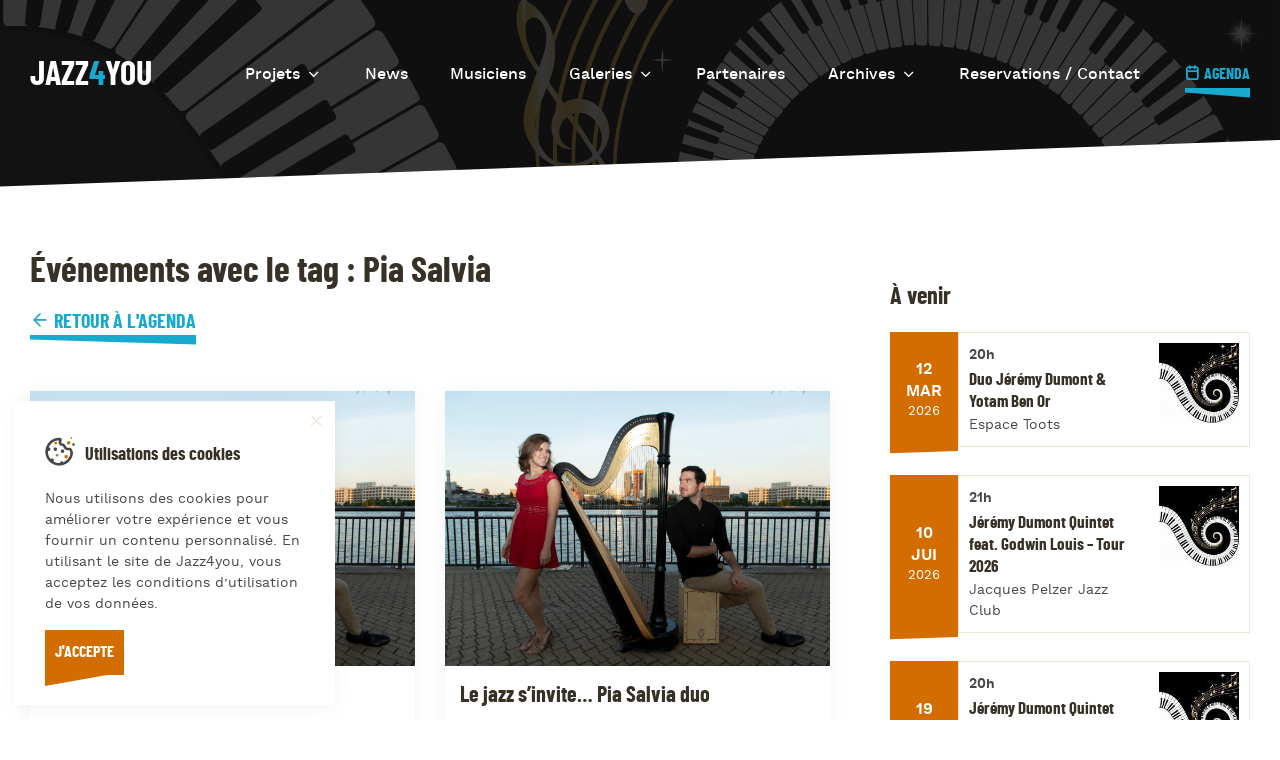

--- FILE ---
content_type: text/html; charset=UTF-8
request_url: https://www.jazz4you.be/mot-cle-evenements/pia-salvia/
body_size: 7151
content:
<!doctype html>
<html class="no-js" lang="fr-BE">
<head>
    <meta charset="UTF-8">
    <meta name="viewport" content="width=device-width, initial-scale=1">
    <link rel="profile" href="http://gmpg.org/xfn/11">
    <link rel="shortcut icon" type="image/png" href="https://www.jazz4you.be/app/themes/jazz4you/assets/images/layout/favicon-144x144.png" sizes="144x144">
    <link rel="shortcut icon" type="image/x-icon" href="https://www.jazz4you.be/app/themes/jazz4you/assets/images/layout/favicon.ico" >

    <meta name='robots' content='index, follow, max-image-preview:large, max-snippet:-1, max-video-preview:-1' />
	<style>img:is([sizes="auto" i], [sizes^="auto," i]) { contain-intrinsic-size: 3000px 1500px }</style>
	
	<!-- This site is optimized with the Yoast SEO plugin v22.2 - https://yoast.com/wordpress/plugins/seo/ -->
	<title>Pia Salvia Archives - Jazz4you</title>
	<link rel="canonical" href="https://jazz4you.be/mot-cle-evenements/pia-salvia/" />
	<meta property="og:locale" content="fr_FR" />
	<meta property="og:type" content="article" />
	<meta property="og:title" content="Pia Salvia Archives - Jazz4you" />
	<meta property="og:url" content="https://jazz4you.be/mot-cle-evenements/pia-salvia/" />
	<meta property="og:site_name" content="Jazz4you" />
	<meta property="og:image" content="https://www.jazz4you.be/app/uploads/2020/02/Opengraph-600x400.jpg" />
	<meta property="og:image:width" content="1200" />
	<meta property="og:image:height" content="630" />
	<meta property="og:image:type" content="image/jpeg" />
	<meta name="twitter:card" content="summary_large_image" />
	<script type="application/ld+json" class="yoast-schema-graph">{"@context":"https://schema.org","@graph":[{"@type":"CollectionPage","@id":"https://jazz4you.be/mot-cle-evenements/pia-salvia/","url":"https://jazz4you.be/mot-cle-evenements/pia-salvia/","name":"Pia Salvia Archives - Jazz4you","isPartOf":{"@id":"https://www.jazz4you.be/#website"},"primaryImageOfPage":{"@id":"https://jazz4you.be/mot-cle-evenements/pia-salvia/#primaryimage"},"image":{"@id":"https://jazz4you.be/mot-cle-evenements/pia-salvia/#primaryimage"},"thumbnailUrl":"https://www.jazz4you.be/app/uploads/2020/08/Duo-Pia-Noam-light-scaled-600x400.jpg","breadcrumb":{"@id":"https://jazz4you.be/mot-cle-evenements/pia-salvia/#breadcrumb"},"inLanguage":"fr-BE"},{"@type":"ImageObject","inLanguage":"fr-BE","@id":"https://jazz4you.be/mot-cle-evenements/pia-salvia/#primaryimage","url":"https://www.jazz4you.be/app/uploads/2020/08/Duo-Pia-Noam-light-scaled-600x400.jpg","contentUrl":"https://www.jazz4you.be/app/uploads/2020/08/Duo-Pia-Noam-light-scaled-600x400.jpg","width":2560,"height":1707},{"@type":"BreadcrumbList","@id":"https://jazz4you.be/mot-cle-evenements/pia-salvia/#breadcrumb","itemListElement":[{"@type":"ListItem","position":1,"name":"Home","item":"https://www.jazz4you.be/"},{"@type":"ListItem","position":2,"name":"Pia Salvia"}]},{"@type":"WebSite","@id":"https://www.jazz4you.be/#website","url":"https://www.jazz4you.be/","name":"Jazz4you","description":"Découvrez les nouveaux talents de la scène Jazz en Belgique","publisher":{"@id":"https://www.jazz4you.be/#organization"},"potentialAction":[{"@type":"SearchAction","target":{"@type":"EntryPoint","urlTemplate":"https://www.jazz4you.be/?s={search_term_string}"},"query-input":"required name=search_term_string"}],"inLanguage":"fr-BE"},{"@type":"Organization","@id":"https://www.jazz4you.be/#organization","name":"Jazz4you","url":"https://www.jazz4you.be/","logo":{"@type":"ImageObject","inLanguage":"fr-BE","@id":"https://www.jazz4you.be/#/schema/logo/image/","url":"https://www.jazz4you.be/app/uploads/2023/01/Jazz4you-logo-600x400.jpg","contentUrl":"https://www.jazz4you.be/app/uploads/2023/01/Jazz4you-logo-600x400.jpg","width":914,"height":1024,"caption":"Jazz4you"},"image":{"@id":"https://www.jazz4you.be/#/schema/logo/image/"}}]}</script>
	<!-- / Yoast SEO plugin. -->


<link rel="alternate" type="application/rss+xml" title="Jazz4you &raquo; Flux" href="https://www.jazz4you.be/feed/" />
<link rel="alternate" type="application/rss+xml" title="Jazz4you &raquo; Flux des commentaires" href="https://www.jazz4you.be/comments/feed/" />
<link rel="alternate" type="application/rss+xml" title="Flux pour Jazz4you &raquo; Pia Salvia Étiquette" href="https://www.jazz4you.be/mot-cle-evenements/pia-salvia/feed/" />
<style id='classic-theme-styles-inline-css'>
/*! This file is auto-generated */
.wp-block-button__link{color:#fff;background-color:#32373c;border-radius:9999px;box-shadow:none;text-decoration:none;padding:calc(.667em + 2px) calc(1.333em + 2px);font-size:1.125em}.wp-block-file__button{background:#32373c;color:#fff;text-decoration:none}
</style>
<style id='global-styles-inline-css'>
:root{--wp--preset--aspect-ratio--square: 1;--wp--preset--aspect-ratio--4-3: 4/3;--wp--preset--aspect-ratio--3-4: 3/4;--wp--preset--aspect-ratio--3-2: 3/2;--wp--preset--aspect-ratio--2-3: 2/3;--wp--preset--aspect-ratio--16-9: 16/9;--wp--preset--aspect-ratio--9-16: 9/16;--wp--preset--color--black: #000000;--wp--preset--color--cyan-bluish-gray: #abb8c3;--wp--preset--color--white: #ffffff;--wp--preset--color--pale-pink: #f78da7;--wp--preset--color--vivid-red: #cf2e2e;--wp--preset--color--luminous-vivid-orange: #ff6900;--wp--preset--color--luminous-vivid-amber: #fcb900;--wp--preset--color--light-green-cyan: #7bdcb5;--wp--preset--color--vivid-green-cyan: #00d084;--wp--preset--color--pale-cyan-blue: #8ed1fc;--wp--preset--color--vivid-cyan-blue: #0693e3;--wp--preset--color--vivid-purple: #9b51e0;--wp--preset--gradient--vivid-cyan-blue-to-vivid-purple: linear-gradient(135deg,rgba(6,147,227,1) 0%,rgb(155,81,224) 100%);--wp--preset--gradient--light-green-cyan-to-vivid-green-cyan: linear-gradient(135deg,rgb(122,220,180) 0%,rgb(0,208,130) 100%);--wp--preset--gradient--luminous-vivid-amber-to-luminous-vivid-orange: linear-gradient(135deg,rgba(252,185,0,1) 0%,rgba(255,105,0,1) 100%);--wp--preset--gradient--luminous-vivid-orange-to-vivid-red: linear-gradient(135deg,rgba(255,105,0,1) 0%,rgb(207,46,46) 100%);--wp--preset--gradient--very-light-gray-to-cyan-bluish-gray: linear-gradient(135deg,rgb(238,238,238) 0%,rgb(169,184,195) 100%);--wp--preset--gradient--cool-to-warm-spectrum: linear-gradient(135deg,rgb(74,234,220) 0%,rgb(151,120,209) 20%,rgb(207,42,186) 40%,rgb(238,44,130) 60%,rgb(251,105,98) 80%,rgb(254,248,76) 100%);--wp--preset--gradient--blush-light-purple: linear-gradient(135deg,rgb(255,206,236) 0%,rgb(152,150,240) 100%);--wp--preset--gradient--blush-bordeaux: linear-gradient(135deg,rgb(254,205,165) 0%,rgb(254,45,45) 50%,rgb(107,0,62) 100%);--wp--preset--gradient--luminous-dusk: linear-gradient(135deg,rgb(255,203,112) 0%,rgb(199,81,192) 50%,rgb(65,88,208) 100%);--wp--preset--gradient--pale-ocean: linear-gradient(135deg,rgb(255,245,203) 0%,rgb(182,227,212) 50%,rgb(51,167,181) 100%);--wp--preset--gradient--electric-grass: linear-gradient(135deg,rgb(202,248,128) 0%,rgb(113,206,126) 100%);--wp--preset--gradient--midnight: linear-gradient(135deg,rgb(2,3,129) 0%,rgb(40,116,252) 100%);--wp--preset--font-size--small: 13px;--wp--preset--font-size--medium: 20px;--wp--preset--font-size--large: 36px;--wp--preset--font-size--x-large: 42px;--wp--preset--spacing--20: 0.44rem;--wp--preset--spacing--30: 0.67rem;--wp--preset--spacing--40: 1rem;--wp--preset--spacing--50: 1.5rem;--wp--preset--spacing--60: 2.25rem;--wp--preset--spacing--70: 3.38rem;--wp--preset--spacing--80: 5.06rem;--wp--preset--shadow--natural: 6px 6px 9px rgba(0, 0, 0, 0.2);--wp--preset--shadow--deep: 12px 12px 50px rgba(0, 0, 0, 0.4);--wp--preset--shadow--sharp: 6px 6px 0px rgba(0, 0, 0, 0.2);--wp--preset--shadow--outlined: 6px 6px 0px -3px rgba(255, 255, 255, 1), 6px 6px rgba(0, 0, 0, 1);--wp--preset--shadow--crisp: 6px 6px 0px rgba(0, 0, 0, 1);}:where(.is-layout-flex){gap: 0.5em;}:where(.is-layout-grid){gap: 0.5em;}body .is-layout-flex{display: flex;}.is-layout-flex{flex-wrap: wrap;align-items: center;}.is-layout-flex > :is(*, div){margin: 0;}body .is-layout-grid{display: grid;}.is-layout-grid > :is(*, div){margin: 0;}:where(.wp-block-columns.is-layout-flex){gap: 2em;}:where(.wp-block-columns.is-layout-grid){gap: 2em;}:where(.wp-block-post-template.is-layout-flex){gap: 1.25em;}:where(.wp-block-post-template.is-layout-grid){gap: 1.25em;}.has-black-color{color: var(--wp--preset--color--black) !important;}.has-cyan-bluish-gray-color{color: var(--wp--preset--color--cyan-bluish-gray) !important;}.has-white-color{color: var(--wp--preset--color--white) !important;}.has-pale-pink-color{color: var(--wp--preset--color--pale-pink) !important;}.has-vivid-red-color{color: var(--wp--preset--color--vivid-red) !important;}.has-luminous-vivid-orange-color{color: var(--wp--preset--color--luminous-vivid-orange) !important;}.has-luminous-vivid-amber-color{color: var(--wp--preset--color--luminous-vivid-amber) !important;}.has-light-green-cyan-color{color: var(--wp--preset--color--light-green-cyan) !important;}.has-vivid-green-cyan-color{color: var(--wp--preset--color--vivid-green-cyan) !important;}.has-pale-cyan-blue-color{color: var(--wp--preset--color--pale-cyan-blue) !important;}.has-vivid-cyan-blue-color{color: var(--wp--preset--color--vivid-cyan-blue) !important;}.has-vivid-purple-color{color: var(--wp--preset--color--vivid-purple) !important;}.has-black-background-color{background-color: var(--wp--preset--color--black) !important;}.has-cyan-bluish-gray-background-color{background-color: var(--wp--preset--color--cyan-bluish-gray) !important;}.has-white-background-color{background-color: var(--wp--preset--color--white) !important;}.has-pale-pink-background-color{background-color: var(--wp--preset--color--pale-pink) !important;}.has-vivid-red-background-color{background-color: var(--wp--preset--color--vivid-red) !important;}.has-luminous-vivid-orange-background-color{background-color: var(--wp--preset--color--luminous-vivid-orange) !important;}.has-luminous-vivid-amber-background-color{background-color: var(--wp--preset--color--luminous-vivid-amber) !important;}.has-light-green-cyan-background-color{background-color: var(--wp--preset--color--light-green-cyan) !important;}.has-vivid-green-cyan-background-color{background-color: var(--wp--preset--color--vivid-green-cyan) !important;}.has-pale-cyan-blue-background-color{background-color: var(--wp--preset--color--pale-cyan-blue) !important;}.has-vivid-cyan-blue-background-color{background-color: var(--wp--preset--color--vivid-cyan-blue) !important;}.has-vivid-purple-background-color{background-color: var(--wp--preset--color--vivid-purple) !important;}.has-black-border-color{border-color: var(--wp--preset--color--black) !important;}.has-cyan-bluish-gray-border-color{border-color: var(--wp--preset--color--cyan-bluish-gray) !important;}.has-white-border-color{border-color: var(--wp--preset--color--white) !important;}.has-pale-pink-border-color{border-color: var(--wp--preset--color--pale-pink) !important;}.has-vivid-red-border-color{border-color: var(--wp--preset--color--vivid-red) !important;}.has-luminous-vivid-orange-border-color{border-color: var(--wp--preset--color--luminous-vivid-orange) !important;}.has-luminous-vivid-amber-border-color{border-color: var(--wp--preset--color--luminous-vivid-amber) !important;}.has-light-green-cyan-border-color{border-color: var(--wp--preset--color--light-green-cyan) !important;}.has-vivid-green-cyan-border-color{border-color: var(--wp--preset--color--vivid-green-cyan) !important;}.has-pale-cyan-blue-border-color{border-color: var(--wp--preset--color--pale-cyan-blue) !important;}.has-vivid-cyan-blue-border-color{border-color: var(--wp--preset--color--vivid-cyan-blue) !important;}.has-vivid-purple-border-color{border-color: var(--wp--preset--color--vivid-purple) !important;}.has-vivid-cyan-blue-to-vivid-purple-gradient-background{background: var(--wp--preset--gradient--vivid-cyan-blue-to-vivid-purple) !important;}.has-light-green-cyan-to-vivid-green-cyan-gradient-background{background: var(--wp--preset--gradient--light-green-cyan-to-vivid-green-cyan) !important;}.has-luminous-vivid-amber-to-luminous-vivid-orange-gradient-background{background: var(--wp--preset--gradient--luminous-vivid-amber-to-luminous-vivid-orange) !important;}.has-luminous-vivid-orange-to-vivid-red-gradient-background{background: var(--wp--preset--gradient--luminous-vivid-orange-to-vivid-red) !important;}.has-very-light-gray-to-cyan-bluish-gray-gradient-background{background: var(--wp--preset--gradient--very-light-gray-to-cyan-bluish-gray) !important;}.has-cool-to-warm-spectrum-gradient-background{background: var(--wp--preset--gradient--cool-to-warm-spectrum) !important;}.has-blush-light-purple-gradient-background{background: var(--wp--preset--gradient--blush-light-purple) !important;}.has-blush-bordeaux-gradient-background{background: var(--wp--preset--gradient--blush-bordeaux) !important;}.has-luminous-dusk-gradient-background{background: var(--wp--preset--gradient--luminous-dusk) !important;}.has-pale-ocean-gradient-background{background: var(--wp--preset--gradient--pale-ocean) !important;}.has-electric-grass-gradient-background{background: var(--wp--preset--gradient--electric-grass) !important;}.has-midnight-gradient-background{background: var(--wp--preset--gradient--midnight) !important;}.has-small-font-size{font-size: var(--wp--preset--font-size--small) !important;}.has-medium-font-size{font-size: var(--wp--preset--font-size--medium) !important;}.has-large-font-size{font-size: var(--wp--preset--font-size--large) !important;}.has-x-large-font-size{font-size: var(--wp--preset--font-size--x-large) !important;}
:where(.wp-block-post-template.is-layout-flex){gap: 1.25em;}:where(.wp-block-post-template.is-layout-grid){gap: 1.25em;}
:where(.wp-block-columns.is-layout-flex){gap: 2em;}:where(.wp-block-columns.is-layout-grid){gap: 2em;}
:root :where(.wp-block-pullquote){font-size: 1.5em;line-height: 1.6;}
</style>
<link rel='stylesheet' id='cask-select2-css' href='https://www.jazz4you.be/app/mu-plugins/cask/source/assets/vendor/select2/css/select2.min.css?ver=6.8.1' media='all' />
<link rel='stylesheet' id='fancybox-style-css' href='https://www.jazz4you.be/app/themes/jazz4you/assets/vendor/fancybox/jquery.fancybox.min.css?ver=6.8.1' media='all' />
<link rel='stylesheet' id='swiper-style-css' href='https://www.jazz4you.be/app/themes/jazz4you/assets/vendor/swiper/swiper.min.css?ver=6.8.1' media='all' />
<link rel='stylesheet' id='jazz4you-style-css' href='https://www.jazz4you.be/app/themes/jazz4you/style.css?ver=20200727' media='all' />
<link rel='stylesheet' id='jazz4you-debug-fonts-css' href='https://www.jazz4you.be/app/themes/jazz4you/debug/fonts.css?ver=20200727' media='all' />
<link rel='stylesheet' id='jazz4you-main-css' href='https://www.jazz4you.be/app/themes/jazz4you/assets/css/jazz4you.css?ver=20200727' media='all' />
<link rel='stylesheet' id='print-css' href='https://www.jazz4you.be/app/themes/jazz4you/assets/css/print.css?ver=20200727' media='print' />
<script src="https://www.jazz4you.be/wordpress/wp-includes/js/jquery/jquery.min.js?ver=3.7.1" id="jquery-core-js"></script>
<script src="https://www.jazz4you.be/wordpress/wp-includes/js/jquery/jquery-migrate.min.js?ver=3.4.1" id="jquery-migrate-js"></script>
<script src="https://www.jazz4you.be/app/mu-plugins/cask/source/assets/vendor/select2/js/select2.min.js?ver=6.8.1" id="cask-select2-js"></script>
<script id="cask-public-js-extra">
/* <![CDATA[ */
var caskL10n = {"constants":{"cask_url":"https:\/\/www.jazz4you.be\/app\/mu-plugins\/cask\/source\/","cask_version":"1.5.1","cask_domain":"cask","cask_directory":"\/var\/www\/vhosts\/jazz4you.be\/httpdocs\/app\/mu-plugins\/cask\/source\/","cask_ajax_url":"https:\/\/www.jazz4you.be\/wordpress\/wp-admin\/admin-ajax.php?cask=true"},"contact":{"status":{"success":"The status for this message has been updated"}}};
/* ]]> */
</script>
<script src="https://www.jazz4you.be/app/mu-plugins/cask/source/assets/js/public.js?ver=1.5.1" id="cask-public-js"></script>
<link rel="https://api.w.org/" href="https://www.jazz4you.be/wp-json/" />

    <script>document.documentElement.classList.remove( 'no-js' );</script>
</head><body class="archive tax-event-tag term-pia-salvia term-197 wp-theme-jazz4you">
    <div id="site-wrap">
        <header id="site-header" class="site-header">
    <div class="wrapper inner">
        <div class="header-main">
            <a class="site-title" href="https://www.jazz4you.be/" title="Revenir à la page d'accueil">Jazz<span>4</span>you</a>

            <div class="site-navigation">
                <button class="site-navigation-toggle hamburger" data-action="main-menu-toggle">
                    <span class="line"></span>
                </button>

                                <nav class="site-nav">
                <ul id="site-main-menu" class="menu"><li  class="menu-item menu-item-type-custom menu-item-object-custom menu-item-has-children"><span>Projets</span></a><button class="sub-menu-toggle" title="Afficher le sous-menu"><span class="icon icon-bottom" aria-hidden="true"></span></button>
<ul class="sub-menu">
	<li  class="menu-item menu-item-type-post_type menu-item-object-page"><a href="https://www.jazz4you.be/projets/introduction/"><span>Introduction</span></a></li>
	<li  class="menu-item menu-item-type-post_type menu-item-object-page"><a href="https://www.jazz4you.be/projets/resurection/"><span>Resurrection</span></a></li>
	<li  class="menu-item menu-item-type-post_type menu-item-object-page"><a href="https://www.jazz4you.be/projets/eretz/"><span>Eretz</span></a></li>
</ul>
</li>
<li  class="menu-item menu-item-type-post_type menu-item-object-page current_page_parent"><a href="https://www.jazz4you.be/news/"><span>News</span></a></li>
<li  class="menu-item menu-item-type-post_type menu-item-object-page"><a href="https://www.jazz4you.be/musiciens/"><span>Musiciens</span></a></li>
<li  class="menu-item menu-item-type-custom menu-item-object-custom menu-item-has-children"><span>Galeries</span></a><button class="sub-menu-toggle" title="Afficher le sous-menu"><span class="icon icon-bottom" aria-hidden="true"></span></button>
<ul class="sub-menu">
	<li  class="menu-item menu-item-type-post_type menu-item-object-page"><a href="https://www.jazz4you.be/galerie/galerie-photos/"><span>Galerie photos</span></a></li>
	<li  class="menu-item menu-item-type-post_type menu-item-object-page"><a href="https://www.jazz4you.be/galerie/galerie-videos/"><span>Galerie Vidéos</span></a></li>
</ul>
</li>
<li  class="menu-item menu-item-type-post_type menu-item-object-page"><a href="https://www.jazz4you.be/nos-partenaires/"><span>Partenaires</span></a></li>
<li  class="menu-item menu-item-type-custom menu-item-object-custom menu-item-has-children"><span>Archives</span></a><button class="sub-menu-toggle" title="Afficher le sous-menu"><span class="icon icon-bottom" aria-hidden="true"></span></button>
<ul class="sub-menu">
	<li  class="menu-item menu-item-type-post_type menu-item-object-page"><a href="https://www.jazz4you.be/projets/le-jazz-sinvite/"><span>Le Jazz s’invite…</span></a></li>
	<li  class="menu-item menu-item-type-post_type menu-item-object-page"><a href="https://www.jazz4you.be/full-circle/"><span>Full Circle</span></a></li>
	<li  class="menu-item menu-item-type-post_type menu-item-object-page"><a href="https://www.jazz4you.be/journee-internationale-du-jazz/"><span>Journée Internationale du Jazz</span></a></li>
	<li  class="menu-item menu-item-type-post_type menu-item-object-page"><a href="https://www.jazz4you.be/projets/jazz-a-uccle/"><span>Jazz à Uccle</span></a></li>
	<li  class="menu-item menu-item-type-post_type menu-item-object-page"><a href="https://www.jazz4you.be/limprimerie-le-6-6-6/"><span>L’Imprimerie / Le 6.6.6.</span></a></li>
	<li  class="menu-item menu-item-type-post_type menu-item-object-page"><a href="https://www.jazz4you.be/le-onze-quatre-vingt/"><span>Le Onze Quatre-vingt</span></a></li>
	<li  class="menu-item menu-item-type-post_type menu-item-object-page"><a href="https://www.jazz4you.be/diner-jazz/"><span>Dîner Jazz</span></a></li>
	<li  class="menu-item menu-item-type-post_type menu-item-object-page"><a href="https://www.jazz4you.be/los-a-moelle/"><span>L’Os à Moelle</span></a></li>
	<li  class="menu-item menu-item-type-post_type menu-item-object-page"><a href="https://www.jazz4you.be/jazz-nights/"><span>Jazz Nights</span></a></li>
	<li  class="menu-item menu-item-type-post_type menu-item-object-page"><a href="https://www.jazz4you.be/les-midis-jazz/"><span>Les Midis-Jazz</span></a></li>
	<li  class="menu-item menu-item-type-post_type menu-item-object-page"><a href="https://www.jazz4you.be/jazz-au-pavillon/"><span>Jazz au Pavillon</span></a></li>
	<li  class="menu-item menu-item-type-post_type menu-item-object-page"><a href="https://www.jazz4you.be/jazz-jam-at-cbg/"><span>Jazz &#038; Jam at CBG</span></a></li>
</ul>
</li>
<li  class="menu-item menu-item-type-post_type menu-item-object-page"><a href="https://www.jazz4you.be/contact/"><span>Reservations / Contact</span></a></li>
</ul>                    <div class="button-border scheme-blue button-agenda"><a href="/agenda">Agenda <span class="border"></span></a></div>
                </nav>
                            </div>
        </div>
    </div>
    </header>        <main class="site-main"><div id="page">
    <div class="wrapper inner">
        <div class="layout layout-sidebar">
            <div class="layout-main columns-layout">
                <h1 class="page-title">
                    Événements avec le tag : Pia Salvia<br>
                    <a class="button button-border button-back scheme-blue" href="/agenda" title="Retour à l'agenda">
                        <span class="icon icon-previous" aria-hidden="true"></span>
                        Retour à l'agenda                        <span class="border"></span>
                    </a>
                </h1>

                <ul class="posts-list news-list">
                                        <li>
                        <div class="post-card-link featured" href="https://www.jazz4you.be/agenda/pia-salvia-duo/" title="Lire la suite : Pia Salvia et Noam Israeli duo">
    <article id="post-4765" class="post-card post-4765 event type-event status-publish has-post-thumbnail hentry event-category-concert event-tag-full-circle event-tag-harpe event-tag-jazz4you event-tag-noam-israeli event-tag-pia-salvia" >
        <div class="card-content">
            <a class="card-picture-wrapper" href="https://www.jazz4you.be/agenda/pia-salvia-duo/" title="Lire la suite : Pia Salvia et Noam Israeli duo">
                <div class="card-picture" style="background-image: url('https://www.jazz4you.be/app/uploads/2020/08/Duo-Pia-Noam-light-scaled.jpg');"><img src="https://www.jazz4you.be/app/uploads/2020/08/Duo-Pia-Noam-light-scaled.jpg" alt="Image de l’actualité"></div>
            </a>
            <header class="card-header">
                                <h3 class="card-title"><a href="https://www.jazz4you.be/agenda/pia-salvia-duo/" title="Lire la suite : Pia Salvia et Noam Israeli duo">Pia Salvia et Noam Israeli duo</a></h3>
                <div class="card-metas">
                    <div class="card-meta publish">Publié le 04/01/22</div>
                </div>
                                <div class="card-description">Pia Salvia, harpe, chant et composition – Noam Istraeli, percussions
Le répertoire de la harpiste et chanteuse belge Pia Salvia</div>
                                <div class="button-wrapper">
                    <a class="button button-primary" href="https://www.jazz4you.be/agenda/pia-salvia-duo/" title="Lire la suite : Pia Salvia et Noam Israeli duo"><div class="text">Lire la suite</div></a>
                </div>
            </header>
        </div>
    </article>
</div>                    </li>
                                        <li>
                        <div class="post-card-link featured" href="https://www.jazz4you.be/agenda/pia-salvia-duo-instance_id2470/" title="Lire la suite : Le jazz s&rsquo;invite&#8230; Pia Salvia duo">
    <article id="post-4409" class="post-card post-4409 event type-event status-publish has-post-thumbnail hentry event-category-concert event-category-video-en-direct event-tag-le-jazz-sinvite event-tag-noam-israeli event-tag-pia-salvia event-tag-streaming" >
        <div class="card-content">
            <a class="card-picture-wrapper" href="https://www.jazz4you.be/agenda/pia-salvia-duo-instance_id2470/" title="Lire la suite : Le jazz s&rsquo;invite&#8230; Pia Salvia duo">
                <div class="card-picture" style="background-image: url('https://www.jazz4you.be/app/uploads/2020/08/Duo-Pia-Noam-light-scaled.jpg');"><img src="https://www.jazz4you.be/app/uploads/2020/08/Duo-Pia-Noam-light-scaled.jpg" alt="Image de l’actualité"></div>
            </a>
            <header class="card-header">
                                <h3 class="card-title"><a href="https://www.jazz4you.be/agenda/pia-salvia-duo-instance_id2470/" title="Lire la suite : Le jazz s&rsquo;invite&#8230; Pia Salvia duo">Le jazz s&rsquo;invite&#8230; Pia Salvia duo</a></h3>
                <div class="card-metas">
                    <div class="card-meta publish">Publié le 11/08/20</div>
                </div>
                                <div class="card-description">Pia Salvia, harpe, chant et composition &#8211; Noam Istraeli, percussions
Le répertoire de Pia Salvia est un mélange de compositions</div>
                                <div class="button-wrapper">
                    <a class="button button-primary" href="https://www.jazz4you.be/agenda/pia-salvia-duo-instance_id2470/" title="Lire la suite : Le jazz s&rsquo;invite&#8230; Pia Salvia duo"><div class="text">Lire la suite</div></a>
                </div>
            </header>
        </div>
    </article>
</div>                    </li>
                                    </ul>

                <div class="pagination page-row"></div>            </div>
            <div class="layout-side">
                ﻿<div class="sidebar">
    <h2 class="sidebar-title">À venir</h2>
    <ul class="events-list">
                <li><a class="event-card-link small" href="https://www.jazz4you.be/agenda/duo-jeremy-dumont-yotam-ben-or/" title="Lire la suite : Duo Jérémy Dumont &#038; Yotam Ben Or">
    <article id="event-5189" class="event-card small with-thumbnail post-5189 event type-event status-publish hentry event-category-concert event-tag-jazz4you event-tag-jeremy-dumont event-tag-yotam-ben-or">
                <div class="card-metas date">
            <span class="card-meta day">12</span>
            <span class="card-meta month">Mar</span>
            <span class="card-meta year">2026</span>
        </div>
                <div class="card-content">
            <header class="card-header card-metas time">
                                <span class="card-meta start-time">20h</span>
                                                <h3 class="card-title">Duo Jérémy Dumont &#038; Yotam Ben Or</h3>
                                <address class="card-meta location">Espace Toots</address>
                            </header>
                        <figure class="card-thumbnail">
                <img width="150" height="150" src="https://www.jazz4you.be/app/uploads/2020/02/logo-recadré-pour-le-site-300x300-1-e1595845317470.jpg" class="attachment-thumbnail size-thumbnail" alt="" decoding="async" loading="lazy" />            </figure>
                    </div>
    </article>
</a></li>
                <li><a class="event-card-link small" href="https://www.jazz4you.be/agenda/jeremy-dumont-quartet-2/" title="Lire la suite : Jérémy Dumont Quintet feat. Godwin Louis &#8211; Tour 2026">
    <article id="event-5190" class="event-card small with-thumbnail post-5190 event type-event status-publish hentry event-category-concert event-tag-alon-near event-tag-godwin-louis event-tag-harvel-nakundi event-tag-jazz4you event-tag-jean-paul-estievenart event-tag-jeremy-dumont">
                <div class="card-metas date">
            <span class="card-meta day">10</span>
            <span class="card-meta month">Jui</span>
            <span class="card-meta year">2026</span>
        </div>
                <div class="card-content">
            <header class="card-header card-metas time">
                                <span class="card-meta start-time">21h</span>
                                                <h3 class="card-title">Jérémy Dumont Quintet feat. Godwin Louis &#8211; Tour 2026</h3>
                                <address class="card-meta location">Jacques Pelzer Jazz Club</address>
                            </header>
                        <figure class="card-thumbnail">
                <img width="150" height="150" src="https://www.jazz4you.be/app/uploads/2020/02/logo-recadré-pour-le-site-300x300-1-e1595845317470.jpg" class="attachment-thumbnail size-thumbnail" alt="" decoding="async" loading="lazy" />            </figure>
                    </div>
    </article>
</a></li>
                <li><a class="event-card-link small" href="https://www.jazz4you.be/agenda/jeremy-dumont-quintet-feat-godwin-louis-tour-2026/" title="Lire la suite : Jérémy Dumont Quintet feat. Godwin Louis &#8211; Tour 2026">
    <article id="event-5191" class="event-card small with-thumbnail post-5191 event type-event status-publish hentry event-category-concert event-tag-alon-near event-tag-godwin-louis event-tag-harvel-nakundi event-tag-jazz4you event-tag-jean-paul-estievenart event-tag-jeremy-dumont">
                <div class="card-metas date">
            <span class="card-meta day">19</span>
            <span class="card-meta month">Jui</span>
            <span class="card-meta year">2026</span>
        </div>
                <div class="card-content">
            <header class="card-header card-metas time">
                                <span class="card-meta start-time">20h</span>
                                                <h3 class="card-title">Jérémy Dumont Quintet feat. Godwin Louis &#8211; Tour 2026</h3>
                                <address class="card-meta location">Ladbroke Hall</address>
                            </header>
                        <figure class="card-thumbnail">
                <img width="150" height="150" src="https://www.jazz4you.be/app/uploads/2020/02/logo-recadré-pour-le-site-300x300-1-e1595845317470.jpg" class="attachment-thumbnail size-thumbnail" alt="" decoding="async" loading="lazy" />            </figure>
                    </div>
    </article>
</a></li>
            </ul>
    <a class="button button-border scheme-blue has-icon-left" href="/agenda" title="Cliquer pour voir l’agenda complet"><span class="icon icon-calendar" aria-hidden="true"></span>Voir l'agenda<span class="border"></span></a>
</div>
            </div>
        </div>
    </div>
</div>
        </main>
        <footer id="site-footer">
            <div class="wrapper inner">
                <div class="footer-top">
                    <div class="footer-col footer-logo">
                        <a class="site-title" href="https://www.jazz4you.be/" title="Revenir à la page d'accueil">Jazz<span>4</span>you</a>
                    </div>
                                        <div class="footer-col social-networks">
                        <h3 class="footer-title">Suivez-nous sur</h3>
                        <ul class="social-networks-list">
                                                        <li><a class="icon icon-facebook" href="https://fr-fr.facebook.com/jazz4you.be/" target="_blank" rel="nofollow" title="Suivez-nous sur Facebook"></a></li>
                                                                                    <li><a class="icon icon-instagram" href="https://www.instagram.com/jazz4you.be/" target="_blank" rel="nofollow" title="Nous suivre sur Instagram"></a></li>
                                                    </ul>
                    </div>
                                    </div>
                <div class="footer-bottom">
                    <div class="footer-col">
                        <span class="terms-copy">&copy; Jazz4you 2019 &ndash; 2026 Tous droits réservés</span>
                    </div>
                    <div class="footer-col">
                                                <nav class="terms-nav">
                        <ul id="menu-menu-legal" class="legal-menu"><li id="menu-item-4181" class="menu-item menu-item-type-post_type menu-item-object-page menu-item-privacy-policy menu-item-4181"><a rel="privacy-policy" href="https://www.jazz4you.be/declaration-de-confidentialite/">Déclaration de confidentialité</a></li>
<li id="menu-item-4182" class="menu-item menu-item-type-post_type menu-item-object-page menu-item-4182"><a href="https://www.jazz4you.be/utilisation-des-cookies/">Cookies</a></li>
<li id="menu-item-4184" class="menu-item menu-item-type-post_type menu-item-object-page menu-item-4184"><a href="https://www.jazz4you.be/note-particuliere-sur-la-notion-de-consentement-explicite/">RGPD &#038; consentement</a></li>
<li id="menu-item-4183" class="menu-item menu-item-type-post_type menu-item-object-page menu-item-4183"><a href="https://www.jazz4you.be/conditions-generales-dutilisation-du-site-web/">Conditions générales d’utilisation</a></li>
</ul>                        </nav>
                                            </div>
                    <div class="footer-col site-madeby">
                        <a id="madeby-reaklab" href="https://www.reaklab.com" rel="nofollow" target="_blank" title="Reaklab, agence digital basée à Mons, Belgique, construit des expériences web depuis 2010">
                            <img src="https://www.jazz4you.be/app/themes/jazz4you/assets/images/layout/logo-reaklab.svg" alt="Tricoté main avec amour par Reaklab" />
                        </a>
                    </div>
                </div>
            </div>
	</footer>
        <script type="speculationrules">
{"prefetch":[{"source":"document","where":{"and":[{"href_matches":"\/*"},{"not":{"href_matches":["\/wordpress\/wp-*.php","\/wordpress\/wp-admin\/*","\/app\/uploads\/*","\/app\/*","\/app\/plugins\/*","\/app\/themes\/jazz4you\/*","\/*\\?(.+)"]}},{"not":{"selector_matches":"a[rel~=\"nofollow\"]"}},{"not":{"selector_matches":".no-prefetch, .no-prefetch a"}}]},"eagerness":"conservative"}]}
</script>
<script src="https://www.jazz4you.be/app/plugins/jazz4you/assets/vendor/cookie/js.cookie.min.js?ver=0.9.1" id="jazz4you-cookies-js"></script>
<script src="https://www.jazz4you.be/app/plugins/jazz4you/assets/js/public.min.js?ver=0.9.1" id="jazz4you-public-js"></script>
<script src="https://www.jazz4you.be/app/themes/jazz4you/assets/vendor/swiper/swiper.min.js?ver=20200727" id="swiper-js"></script>
<script src="https://www.jazz4you.be/app/themes/jazz4you/assets/vendor/fancybox/jquery.fancybox.min.js?ver=20200727" id="fancybox-js"></script>
<script src="https://www.jazz4you.be/app/themes/jazz4you/assets/vendor/fitvids/jquery.fitvids.js?ver=20200727" id="fitvids-js"></script>
<script src="https://www.jazz4you.be/wordpress/wp-includes/js/hoverIntent.min.js?ver=1.10.2" id="hoverIntent-js"></script>
<script src="https://www.jazz4you.be/app/themes/jazz4you/assets/vendor/polyfill/clip-path.min.js?ver=20200727" id="clip-path-js"></script>
<script id="jazz4you-script-js-extra">
/* <![CDATA[ */
var jazz4you_i18n = {"template_directory_uri":"https:\/\/www.jazz4you.be\/app\/themes\/jazz4you","scrollable_text":"Scroller \u00e0 gauche et \u00e0 droite"};
/* ]]> */
</script>
<script src="https://www.jazz4you.be/app/themes/jazz4you/assets/js/main.min.js?ver=20200727" id="jazz4you-script-js"></script>
<div id="cookies-bar" class="cookies-bar" style="display: none">
    <button class="button-close icon icon-close" aria-hidden="true"></button>
    <div class="cookies-title-wrapper">
        <img id="icon-cookies" class="icon-cookies" src="https://www.jazz4you.be/app/themes/jazz4you/assets/images/icon-cookies.svg" alt="Cookie">
        <h3 class="cookies-title">Utilisations des cookies</h3>
    </div>
    <div class="cookies-description">
    	<p>Nous utilisons des cookies pour améliorer votre expérience et vous fournir un contenu personnalisé. En utilisant le site de Jazz4you, vous acceptez les conditions d’utilisation de vos données.</p>
    	    </div>
        <button type="button" class="button button-secondary accept-cookies-usage" value="J'accepte" name="cookies" id="cookies">
        <span class="text">J'accepte</span>
    </button>
    </div>    </div>
</body>
</html>


--- FILE ---
content_type: image/svg+xml
request_url: https://www.jazz4you.be/app/themes/jazz4you/assets/images/layout/jazz4you-illustration-opacity.svg
body_size: 188183
content:
<svg xmlns="http://www.w3.org/2000/svg" width="1200" height="1131" viewBox="0 0 1200 1131">
  <defs>
    <linearGradient id="jazz4you-illustration-opacity-a" x1="-.019%" x2="99.899%" y1="50.001%" y2="50.001%">
      <stop offset="10.17%" stop-color="#F1C448"/>
      <stop offset="11.8%" stop-color="#F1C64D"/>
      <stop offset="13.75%" stop-color="#F2CA5B"/>
      <stop offset="15.85%" stop-color="#F4D273"/>
      <stop offset="18.06%" stop-color="#F7DD95"/>
      <stop offset="20.37%" stop-color="#FAEBC0"/>
      <stop offset="22.71%" stop-color="#FEFBF4"/>
      <stop offset="23.16%" stop-color="#FFF"/>
      <stop offset="27.75%" stop-color="#FCF2D7"/>
      <stop offset="35.35%" stop-color="#F7DE9A"/>
      <stop offset="41.81%" stop-color="#F4D06D"/>
      <stop offset="46.8%" stop-color="#F2C752"/>
      <stop offset="49.72%" stop-color="#F1C448"/>
      <stop offset="54.67%" stop-color="#F2C64F"/>
      <stop offset="62.03%" stop-color="#F5CA63"/>
      <stop offset="70.85%" stop-color="#F9D184"/>
      <stop offset="79.66%" stop-color="#FED9AC"/>
      <stop offset="82.84%" stop-color="#F7D3A1"/>
      <stop offset="88.42%" stop-color="#E5C184"/>
      <stop offset="95.67%" stop-color="#C8A655"/>
      <stop offset="100%" stop-color="#B49336"/>
    </linearGradient>
    <linearGradient id="jazz4you-illustration-opacity-b" x1="-.002%" x2="99.991%" y1="50%" y2="50%">
      <stop offset="10.17%" stop-color="#F1C448"/>
      <stop offset="11.8%" stop-color="#F1C64D"/>
      <stop offset="13.75%" stop-color="#F2CA5B"/>
      <stop offset="15.85%" stop-color="#F4D273"/>
      <stop offset="18.06%" stop-color="#F7DD95"/>
      <stop offset="20.37%" stop-color="#FAEBC0"/>
      <stop offset="22.71%" stop-color="#FEFBF4"/>
      <stop offset="23.16%" stop-color="#FFF"/>
      <stop offset="27.75%" stop-color="#FCF2D7"/>
      <stop offset="35.35%" stop-color="#F7DE9A"/>
      <stop offset="41.81%" stop-color="#F4D06D"/>
      <stop offset="46.8%" stop-color="#F2C752"/>
      <stop offset="49.72%" stop-color="#F1C448"/>
      <stop offset="54.67%" stop-color="#F2C64F"/>
      <stop offset="62.03%" stop-color="#F5CA63"/>
      <stop offset="70.85%" stop-color="#F9D184"/>
      <stop offset="79.66%" stop-color="#FED9AC"/>
      <stop offset="82.84%" stop-color="#F7D3A1"/>
      <stop offset="88.42%" stop-color="#E5C184"/>
      <stop offset="95.67%" stop-color="#C8A655"/>
      <stop offset="100%" stop-color="#B49336"/>
    </linearGradient>
    <linearGradient id="jazz4you-illustration-opacity-c" x1="-.001%" x2="99.99%" y1="50.017%" y2="50.017%">
      <stop offset="10.17%" stop-color="#F1C448"/>
      <stop offset="11.8%" stop-color="#F1C64D"/>
      <stop offset="13.75%" stop-color="#F2CA5B"/>
      <stop offset="15.85%" stop-color="#F4D273"/>
      <stop offset="18.06%" stop-color="#F7DD95"/>
      <stop offset="20.37%" stop-color="#FAEBC0"/>
      <stop offset="22.71%" stop-color="#FEFBF4"/>
      <stop offset="23.16%" stop-color="#FFF"/>
      <stop offset="27.75%" stop-color="#FCF2D7"/>
      <stop offset="35.35%" stop-color="#F7DE9A"/>
      <stop offset="41.81%" stop-color="#F4D06D"/>
      <stop offset="46.8%" stop-color="#F2C752"/>
      <stop offset="49.72%" stop-color="#F1C448"/>
      <stop offset="54.67%" stop-color="#F2C64F"/>
      <stop offset="62.03%" stop-color="#F5CA63"/>
      <stop offset="70.85%" stop-color="#F9D184"/>
      <stop offset="79.66%" stop-color="#FED9AC"/>
      <stop offset="82.84%" stop-color="#F7D3A1"/>
      <stop offset="88.42%" stop-color="#E5C184"/>
      <stop offset="95.67%" stop-color="#C8A655"/>
      <stop offset="100%" stop-color="#B49336"/>
    </linearGradient>
    <linearGradient id="jazz4you-illustration-opacity-d" x1="-.007%" x2="99.904%" y1="49.993%" y2="49.993%">
      <stop offset="10.17%" stop-color="#F1C448"/>
      <stop offset="11.8%" stop-color="#F1C64D"/>
      <stop offset="13.75%" stop-color="#F2CA5B"/>
      <stop offset="15.85%" stop-color="#F4D273"/>
      <stop offset="18.06%" stop-color="#F7DD95"/>
      <stop offset="20.37%" stop-color="#FAEBC0"/>
      <stop offset="22.71%" stop-color="#FEFBF4"/>
      <stop offset="23.16%" stop-color="#FFF"/>
      <stop offset="27.75%" stop-color="#FCF2D7"/>
      <stop offset="35.35%" stop-color="#F7DE9A"/>
      <stop offset="41.81%" stop-color="#F4D06D"/>
      <stop offset="46.8%" stop-color="#F2C752"/>
      <stop offset="49.72%" stop-color="#F1C448"/>
      <stop offset="54.67%" stop-color="#F2C64F"/>
      <stop offset="62.03%" stop-color="#F5CA63"/>
      <stop offset="70.85%" stop-color="#F9D184"/>
      <stop offset="79.66%" stop-color="#FED9AC"/>
      <stop offset="82.84%" stop-color="#F7D3A1"/>
      <stop offset="88.42%" stop-color="#E5C184"/>
      <stop offset="95.67%" stop-color="#C8A655"/>
      <stop offset="100%" stop-color="#B49336"/>
    </linearGradient>
    <linearGradient id="jazz4you-illustration-opacity-e" x1="-.028%" x2="100.004%" y1="50.017%" y2="50.017%">
      <stop offset="10.17%" stop-color="#F1C448"/>
      <stop offset="11.8%" stop-color="#F1C64D"/>
      <stop offset="13.75%" stop-color="#F2CA5B"/>
      <stop offset="15.85%" stop-color="#F4D273"/>
      <stop offset="18.06%" stop-color="#F7DD95"/>
      <stop offset="20.37%" stop-color="#FAEBC0"/>
      <stop offset="22.71%" stop-color="#FEFBF4"/>
      <stop offset="23.16%" stop-color="#FFF"/>
      <stop offset="27.75%" stop-color="#FCF2D7"/>
      <stop offset="35.35%" stop-color="#F7DE9A"/>
      <stop offset="41.81%" stop-color="#F4D06D"/>
      <stop offset="46.8%" stop-color="#F2C752"/>
      <stop offset="49.72%" stop-color="#F1C448"/>
      <stop offset="54.67%" stop-color="#F2C64F"/>
      <stop offset="62.03%" stop-color="#F5CA63"/>
      <stop offset="70.85%" stop-color="#F9D184"/>
      <stop offset="79.66%" stop-color="#FED9AC"/>
      <stop offset="82.84%" stop-color="#F7D3A1"/>
      <stop offset="88.42%" stop-color="#E5C184"/>
      <stop offset="95.67%" stop-color="#C8A655"/>
      <stop offset="100%" stop-color="#B49336"/>
    </linearGradient>
    <linearGradient id="jazz4you-illustration-opacity-f" x1=".193%" x2="100.114%" y1="50.016%" y2="50.016%">
      <stop offset="10.17%" stop-color="#F1C448"/>
      <stop offset="12.09%" stop-color="#F1C64D"/>
      <stop offset="14.37%" stop-color="#F2CA5B"/>
      <stop offset="16.84%" stop-color="#F4D273"/>
      <stop offset="19.44%" stop-color="#F7DD95"/>
      <stop offset="22.14%" stop-color="#FAEBC0"/>
      <stop offset="24.89%" stop-color="#FEFBF4"/>
      <stop offset="25.42%" stop-color="#FFF"/>
      <stop offset="30.69%" stop-color="#FCF2D7"/>
      <stop offset="39.42%" stop-color="#F7DE9A"/>
      <stop offset="46.84%" stop-color="#F4D06D"/>
      <stop offset="52.58%" stop-color="#F2C752"/>
      <stop offset="55.93%" stop-color="#F1C448"/>
      <stop offset="76.27%" stop-color="#FFF"/>
      <stop offset="93.22%" stop-color="#FED9AC"/>
    </linearGradient>
    <linearGradient id="jazz4you-illustration-opacity-g" x1="-.09%" x2="100.055%" y1="49.987%" y2="49.987%">
      <stop offset="10.17%" stop-color="#F1C448"/>
      <stop offset="12.09%" stop-color="#F1C64D"/>
      <stop offset="14.37%" stop-color="#F2CA5B"/>
      <stop offset="16.84%" stop-color="#F4D273"/>
      <stop offset="19.44%" stop-color="#F7DD95"/>
      <stop offset="22.14%" stop-color="#FAEBC0"/>
      <stop offset="24.89%" stop-color="#FEFBF4"/>
      <stop offset="25.42%" stop-color="#FFF"/>
      <stop offset="30.69%" stop-color="#FCF2D7"/>
      <stop offset="39.42%" stop-color="#F7DE9A"/>
      <stop offset="46.84%" stop-color="#F4D06D"/>
      <stop offset="52.58%" stop-color="#F2C752"/>
      <stop offset="55.93%" stop-color="#F1C448"/>
      <stop offset="76.27%" stop-color="#FFF"/>
      <stop offset="93.22%" stop-color="#FED9AC"/>
    </linearGradient>
    <linearGradient id="jazz4you-illustration-opacity-h" x1="32.373%" x2="59.088%" y1="61.971%" y2="35.089%">
      <stop offset="10.17%" stop-color="#F1C448"/>
      <stop offset="12.09%" stop-color="#F1C64D"/>
      <stop offset="14.37%" stop-color="#F2CA5B"/>
      <stop offset="16.84%" stop-color="#F4D273"/>
      <stop offset="19.44%" stop-color="#F7DD95"/>
      <stop offset="22.14%" stop-color="#FAEBC0"/>
      <stop offset="24.89%" stop-color="#FEFBF4"/>
      <stop offset="25.42%" stop-color="#FFF"/>
      <stop offset="30.69%" stop-color="#FCF2D7"/>
      <stop offset="39.42%" stop-color="#F7DE9A"/>
      <stop offset="46.84%" stop-color="#F4D06D"/>
      <stop offset="52.58%" stop-color="#F2C752"/>
      <stop offset="55.93%" stop-color="#F1C448"/>
      <stop offset="76.27%" stop-color="#FFF"/>
      <stop offset="93.22%" stop-color="#FED9AC"/>
    </linearGradient>
    <linearGradient id="jazz4you-illustration-opacity-i" x1="42.195%" x2="58.719%" y1="72.928%" y2="30.657%">
      <stop offset="10.17%" stop-color="#F1C448"/>
      <stop offset="12.09%" stop-color="#F1C64D"/>
      <stop offset="14.37%" stop-color="#F2CA5B"/>
      <stop offset="16.84%" stop-color="#F4D273"/>
      <stop offset="19.44%" stop-color="#F7DD95"/>
      <stop offset="22.14%" stop-color="#FAEBC0"/>
      <stop offset="24.89%" stop-color="#FEFBF4"/>
      <stop offset="25.42%" stop-color="#FFF"/>
      <stop offset="30.69%" stop-color="#FCF2D7"/>
      <stop offset="39.42%" stop-color="#F7DE9A"/>
      <stop offset="46.84%" stop-color="#F4D06D"/>
      <stop offset="52.58%" stop-color="#F2C752"/>
      <stop offset="55.93%" stop-color="#F1C448"/>
      <stop offset="76.27%" stop-color="#FFF"/>
      <stop offset="93.22%" stop-color="#FED9AC"/>
    </linearGradient>
    <linearGradient id="jazz4you-illustration-opacity-j" x1="3.651%" x2="101.203%" y1="76.073%" y2="28.56%">
      <stop offset="10.17%" stop-color="#F1C448"/>
      <stop offset="12.09%" stop-color="#F1C64D"/>
      <stop offset="14.37%" stop-color="#F2CA5B"/>
      <stop offset="16.84%" stop-color="#F4D273"/>
      <stop offset="19.44%" stop-color="#F7DD95"/>
      <stop offset="22.14%" stop-color="#FAEBC0"/>
      <stop offset="24.89%" stop-color="#FEFBF4"/>
      <stop offset="25.42%" stop-color="#FFF"/>
      <stop offset="30.69%" stop-color="#FCF2D7"/>
      <stop offset="39.42%" stop-color="#F7DE9A"/>
      <stop offset="46.84%" stop-color="#F4D06D"/>
      <stop offset="52.58%" stop-color="#F2C752"/>
      <stop offset="55.93%" stop-color="#F1C448"/>
      <stop offset="76.27%" stop-color="#FFF"/>
      <stop offset="93.22%" stop-color="#FED9AC"/>
    </linearGradient>
    <linearGradient id="jazz4you-illustration-opacity-k" x1="42.214%" x2="58.57%" y1="73.058%" y2="31.217%">
      <stop offset="10.17%" stop-color="#F1C448"/>
      <stop offset="12.09%" stop-color="#F1C64D"/>
      <stop offset="14.37%" stop-color="#F2CA5B"/>
      <stop offset="16.84%" stop-color="#F4D273"/>
      <stop offset="19.44%" stop-color="#F7DD95"/>
      <stop offset="22.14%" stop-color="#FAEBC0"/>
      <stop offset="24.89%" stop-color="#FEFBF4"/>
      <stop offset="25.42%" stop-color="#FFF"/>
      <stop offset="30.69%" stop-color="#FCF2D7"/>
      <stop offset="39.42%" stop-color="#F7DE9A"/>
      <stop offset="46.84%" stop-color="#F4D06D"/>
      <stop offset="52.58%" stop-color="#F2C752"/>
      <stop offset="55.93%" stop-color="#F1C448"/>
      <stop offset="76.27%" stop-color="#FFF"/>
      <stop offset="93.22%" stop-color="#FED9AC"/>
    </linearGradient>
    <linearGradient id="jazz4you-illustration-opacity-l" x1=".059%" x2="100.142%" y1="50.016%" y2="50.016%">
      <stop offset="10.17%" stop-color="#F1C448"/>
      <stop offset="12.09%" stop-color="#F1C64D"/>
      <stop offset="14.37%" stop-color="#F2CA5B"/>
      <stop offset="16.84%" stop-color="#F4D273"/>
      <stop offset="19.44%" stop-color="#F7DD95"/>
      <stop offset="22.14%" stop-color="#FAEBC0"/>
      <stop offset="24.89%" stop-color="#FEFBF4"/>
      <stop offset="25.42%" stop-color="#FFF"/>
      <stop offset="30.69%" stop-color="#FCF2D7"/>
      <stop offset="39.42%" stop-color="#F7DE9A"/>
      <stop offset="46.84%" stop-color="#F4D06D"/>
      <stop offset="52.58%" stop-color="#F2C752"/>
      <stop offset="55.93%" stop-color="#F1C448"/>
      <stop offset="76.27%" stop-color="#FFF"/>
      <stop offset="93.22%" stop-color="#FED9AC"/>
    </linearGradient>
    <linearGradient id="jazz4you-illustration-opacity-m" x1="42.314%" x2="51.949%" y1="57.986%" y2="44.876%">
      <stop offset="10.17%" stop-color="#F1C448"/>
      <stop offset="12.09%" stop-color="#F1C64D"/>
      <stop offset="14.37%" stop-color="#F2CA5B"/>
      <stop offset="16.84%" stop-color="#F4D273"/>
      <stop offset="19.44%" stop-color="#F7DD95"/>
      <stop offset="22.14%" stop-color="#FAEBC0"/>
      <stop offset="24.89%" stop-color="#FEFBF4"/>
      <stop offset="25.42%" stop-color="#FFF"/>
      <stop offset="30.69%" stop-color="#FCF2D7"/>
      <stop offset="39.42%" stop-color="#F7DE9A"/>
      <stop offset="46.84%" stop-color="#F4D06D"/>
      <stop offset="52.58%" stop-color="#F2C752"/>
      <stop offset="55.93%" stop-color="#F1C448"/>
      <stop offset="76.27%" stop-color="#FFF"/>
      <stop offset="93.22%" stop-color="#FED9AC"/>
    </linearGradient>
    <linearGradient id="jazz4you-illustration-opacity-n" x1="5.34%" x2="93.138%" y1="71.616%" y2="28.59%">
      <stop offset="10.17%" stop-color="#F1C448"/>
      <stop offset="12.09%" stop-color="#F1C64D"/>
      <stop offset="14.37%" stop-color="#F2CA5B"/>
      <stop offset="16.84%" stop-color="#F4D273"/>
      <stop offset="19.44%" stop-color="#F7DD95"/>
      <stop offset="22.14%" stop-color="#FAEBC0"/>
      <stop offset="24.89%" stop-color="#FEFBF4"/>
      <stop offset="25.42%" stop-color="#FFF"/>
      <stop offset="30.69%" stop-color="#FCF2D7"/>
      <stop offset="39.42%" stop-color="#F7DE9A"/>
      <stop offset="46.84%" stop-color="#F4D06D"/>
      <stop offset="52.58%" stop-color="#F2C752"/>
      <stop offset="55.93%" stop-color="#F1C448"/>
      <stop offset="76.27%" stop-color="#FFF"/>
      <stop offset="93.22%" stop-color="#FED9AC"/>
    </linearGradient>
    <linearGradient id="jazz4you-illustration-opacity-o" x1="42.247%" x2="51.747%" y1="57.803%" y2="44.937%">
      <stop offset="10.17%" stop-color="#F1C448"/>
      <stop offset="12.09%" stop-color="#F1C64D"/>
      <stop offset="14.37%" stop-color="#F2CA5B"/>
      <stop offset="16.84%" stop-color="#F4D273"/>
      <stop offset="19.44%" stop-color="#F7DD95"/>
      <stop offset="22.14%" stop-color="#FAEBC0"/>
      <stop offset="24.89%" stop-color="#FEFBF4"/>
      <stop offset="25.42%" stop-color="#FFF"/>
      <stop offset="30.69%" stop-color="#FCF2D7"/>
      <stop offset="39.42%" stop-color="#F7DE9A"/>
      <stop offset="46.84%" stop-color="#F4D06D"/>
      <stop offset="52.58%" stop-color="#F2C752"/>
      <stop offset="55.93%" stop-color="#F1C448"/>
      <stop offset="76.27%" stop-color="#FFF"/>
      <stop offset="93.22%" stop-color="#FED9AC"/>
    </linearGradient>
    <radialGradient id="jazz4you-illustration-opacity-p" cx="50.578%" cy="50.307%" r="49.446%" fx="50.578%" fy="50.307%" gradientTransform="matrix(1 0 0 .95887 0 .02)">
      <stop offset="14.69%" stop-color="#FFF"/>
      <stop offset="27.61%" stop-color="#CFCFCF"/>
      <stop offset="68.58%" stop-color="#3B3B3B"/>
      <stop offset="86.44%"/>
    </radialGradient>
    <radialGradient id="jazz4you-illustration-opacity-q" cx="49.303%" cy="49.122%" r="51.155%" fx="49.303%" fy="49.122%" gradientTransform="matrix(.96571 0 0 1 .017 0)">
      <stop offset="14.69%" stop-color="#FFF"/>
      <stop offset="45.22%" stop-color="#8C8C8C"/>
      <stop offset="70.55%" stop-color="#323232"/>
      <stop offset="81.92%" stop-color="#0F0F0F"/>
      <stop offset="92.66%"/>
    </radialGradient>
    <radialGradient id="jazz4you-illustration-opacity-r" cx="46.442%" cy="46.379%" r="51.531%" fx="46.442%" fy="46.379%" gradientTransform="matrix(.95454 0 0 1 .021 0)">
      <stop offset="14.69%" stop-color="#FFF"/>
      <stop offset="45.22%" stop-color="#8C8C8C"/>
      <stop offset="70.55%" stop-color="#323232"/>
      <stop offset="81.92%" stop-color="#0F0F0F"/>
      <stop offset="92.66%"/>
    </radialGradient>
    <radialGradient id="jazz4you-illustration-opacity-s" cx="50.79%" cy="50.422%" r="49.509%" fx="50.79%" fy="50.422%" gradientTransform="matrix(.9932 0 0 1 .003 0)">
      <stop offset="14.69%" stop-color="#FFF"/>
      <stop offset="45.22%" stop-color="#8C8C8C"/>
      <stop offset="70.55%" stop-color="#323232"/>
      <stop offset="81.92%" stop-color="#0F0F0F"/>
      <stop offset="92.66%"/>
    </radialGradient>
    <radialGradient id="jazz4you-illustration-opacity-t" cx="50.426%" cy="50.403%" r="49.446%" fx="50.426%" fy="50.403%" gradientTransform="matrix(1 0 0 .95887 0 .02)">
      <stop offset="14.69%" stop-color="#FFF"/>
      <stop offset="27.61%" stop-color="#CFCFCF"/>
      <stop offset="68.58%" stop-color="#3B3B3B"/>
      <stop offset="86.44%"/>
    </radialGradient>
  </defs>
  <g fill="none" opacity=".15" transform="translate(-1)">
    <rect width="1200" height="1283" y=".338"/>
    <path fill="#000" d="M1199.96036,717.994127 C1202.11676,899.904732 1116.44873,1054.00984 906.689478,1116.27849 C804.358329,1146.62956 658.703073,1128.2231 543.62954,1057.33867 C424.439236,983.712847 342.103829,865.833209 294.466915,785.745548 C267.60989,740.512663 197.23272,613.62561 145.086962,562.909952 C104.703406,523.747281 60.0070417,504.165946 1,506.71152 L1,0.338189386 L1199.96036,0.338189386 L1199.96036,717.994127 Z"/>
    <g transform="translate(1 282.338)">
      <path fill="#000" d="M836.16608,152.820464 C762.462994,163.795794 696.208625,212.00885 660.925233,273.157117 C620.349332,337.833169 623.681653,423.47994 661.709308,484.236231 C697.972795,546.560426 771.087824,587.717914 844.59489,577.722524 C881.838471,572.038871 915.553712,551.460127 936.527728,520.885994 C957.893782,491.683776 962.990272,448.174433 945.740614,415.444431 C936.331709,396.825567 921.826315,383.302393 905.75277,375.65886 C888.69913,367.62335 873.017623,367.819338 856.944077,370.367183 C837.342193,373.502991 810.095574,393.101795 807.743347,421.128084 C806.371216,437.395091 813.035856,452.290181 824.20893,460.913655 C833.813854,468.3612 858.708247,477.37665 868.31317,466.205332 C845.378966,464.245451 835.185986,451.898205 831.853665,442.49078 C824.796987,422.695988 835.970061,401.921256 856.748059,397.60952 C871.253453,394.669699 883.406621,398.393472 894.383677,406.232993 C905.164713,413.876526 908.693052,422.695988 912.613429,431.711438 L913.593524,433.867306 C913.593524,433.867306 913.789542,434.063294 913.985561,434.45527 C913.985561,434.847246 913.789542,435.43521 913.789542,435.43521 L914.377599,437.787067 C914.377599,437.787067 914.769637,438.179043 914.965655,438.571019 C914.965655,438.962995 914.769637,439.550959 914.769637,439.550959 L915.357693,442.098804 C915.357693,442.098804 915.749731,442.49078 915.94575,442.882756 C915.94575,443.274732 915.749731,443.666708 915.749731,443.666708 L916.141768,446.214552 C916.141768,446.214552 916.337787,446.606528 916.729825,446.998504 C916.533806,447.39048 916.533806,447.978445 916.533806,447.978445 C916.729825,448.762397 916.533806,449.742337 916.729825,450.526289 C916.729825,450.526289 916.925844,450.918265 917.121863,451.310241 C916.925844,451.702217 916.729825,452.094193 916.729825,452.094193 C916.729825,452.878145 916.729825,453.858086 916.729825,454.642038 C916.729825,454.642038 916.925844,455.034014 917.121863,455.42599 C916.925844,455.817966 916.729825,456.209942 916.729825,456.209942 L916.533806,458.953775 C916.533806,458.953775 916.729825,459.345751 916.925844,459.737727 C916.729825,460.129703 916.533806,460.521679 916.533806,460.521679 L916.141768,463.069523 C916.141768,463.069523 916.337787,463.461499 916.337787,463.853475 C916.141768,464.245451 915.749731,464.637428 915.749731,464.637428 L915.161674,467.185272 C915.161674,467.185272 915.357693,467.577248 915.357693,468.165212 C915.161674,468.3612 914.769637,468.557188 914.769637,468.949164 L913.985561,471.888985 C913.985561,471.888985 913.985561,472.476949 914.18158,472.868925 C913.789542,473.260901 913.397505,473.652877 913.397505,473.652877 C913.201486,474.632817 912.809448,475.416769 912.41741,476.39671 C912.41741,476.39671 912.41741,476.984674 912.613429,477.37665 C912.41741,477.572638 912.025373,477.768626 911.829354,478.160602 C911.437316,479.140542 911.045279,480.120482 910.653241,480.904434 C910.653241,480.904434 910.653241,481.296411 910.653241,481.688387 C910.261203,481.884375 909.869165,482.080363 909.869165,482.276351 L908.497034,484.824195 C908.301015,485.216171 908.497034,485.608147 908.497034,486.000123 C908.104996,486.196111 907.712958,486.588088 907.712958,486.588088 L906.144807,489.135932 C906.144807,489.135932 906.144807,489.723896 906.144807,490.115872 C905.75277,490.31186 905.360732,490.703836 905.360732,490.703836 L903.596562,492.859705 C903.596562,492.859705 903.400544,493.447669 903.400544,493.839645 C903.008506,494.035633 902.616468,494.035633 902.420449,494.427609 L900.460261,496.975453 C900.264242,497.171441 900.264242,497.563417 900.264242,497.955394 C899.872204,498.151382 899.480167,498.151382 899.284148,498.34737 C899.284148,498.34737 896.931922,500.895214 896.931922,500.895214 C896.735903,501.28719 896.735903,501.679166 896.539884,502.071142 C896.147846,502.26713 895.755809,502.26713 895.363771,502.463118 L892.815526,504.618987 C892.815526,504.618987 892.619507,505.206951 892.423488,505.794915 C892.031451,505.794915 891.443394,505.794915 891.247375,506.186891 L888.69913,508.342759 C888.307093,508.734735 888.307093,509.126712 888.111074,509.518688 C887.719036,509.518688 887.326998,509.518688 886.934961,509.714676 L884.190697,511.674556 C884.190697,511.674556 883.994678,512.066532 883.798659,512.458508 C883.210603,512.458508 882.818565,512.458508 882.426527,512.850484 C882.426527,512.850484 879.682263,514.810365 879.486245,514.810365 C879.094207,515.006353 879.094207,515.398329 878.898188,515.790305 C878.50615,515.790305 878.114113,515.790305 877.722075,515.986293 L874.781792,517.750185 C874.781792,517.750185 874.585773,518.142161 874.389755,518.338149 C873.997717,518.338149 873.40966,518.338149 873.017623,518.534137 L869.881321,519.906053 L869.097246,520.690006 C868.705208,520.690006 868.31317,520.690006 867.921133,520.885994 C867.921133,520.885994 864.392794,522.25791 864.392794,522.25791 C864.000756,522.453898 863.804737,522.649886 863.412699,523.041862 C863.020662,523.041862 862.628624,523.041862 862.236586,523.23785 L858.708247,524.413778 L857.728153,525.19773 C857.336115,525.001742 856.944077,525.001742 856.55204,525.19773 L853.023701,525.981683 C852.631663,526.177671 852.239625,526.373659 852.043606,526.569647 C851.651569,526.373659 851.259531,526.373659 850.867493,526.569647 C850.867493,526.569647 847.339154,527.353599 847.339154,527.353599 C846.947116,527.353599 846.555079,527.549587 846.35906,527.941563 C845.967022,527.745575 845.574984,527.745575 844.986928,527.745575 C843.810815,527.941563 842.438683,528.137551 841.26257,528.333539 C840.870532,528.333539 840.478495,528.529527 840.282476,528.725515 C839.890438,528.529527 839.4984,528.529527 839.106363,528.529527 C839.106363,528.529527 835.382005,528.725515 835.382005,528.725515 C834.989967,528.725515 834.597929,528.921503 834.205891,529.117491 C833.813854,528.921503 833.421816,528.725515 833.029778,528.725515 L829.30542,528.725515 C828.913383,528.725515 828.521345,528.921503 828.129307,529.117491 C827.73727,528.921503 827.345232,528.725515 826.757175,528.725515 C826.757175,528.725515 822.444761,528.333539 822.444761,528.333539 C822.052723,528.333539 821.464667,528.333539 821.072629,528.529527 C820.680591,528.333539 820.288554,528.137551 819.700497,528.137551 C818.132346,528.137551 816.564195,527.745575 815.192064,527.549587 C814.800026,527.549587 814.211969,527.549587 813.819932,527.745575 C813.427894,527.353599 813.035856,527.157611 812.4478,527.157611 C812.4478,527.157611 808.135385,526.373659 808.135385,526.373659 C807.547329,526.177671 807.155291,526.373659 806.763253,526.569647 C806.371216,526.177671 805.979178,525.981683 805.58714,525.785695 L801.274726,524.609766 C800.686669,524.609766 800.294631,524.609766 799.902594,524.805754 C799.510556,524.413778 799.118518,524.21779 798.530462,524.021802 L794.218047,522.649886 C793.82601,522.453898 793.433972,522.453898 792.845915,522.649886 C792.453878,522.25791 792.06184,521.865934 791.669802,521.865934 C791.669802,522.061922 787.553407,520.29803 787.553407,520.29803 C786.96535,520.102042 786.377293,520.102042 785.985256,520.29803 C785.593218,519.710065 785.005162,519.318089 784.417105,519.122101 C783.437011,518.730125 782.456917,518.534137 781.672841,517.946173 C781.084785,517.750185 780.496728,517.554197 779.712653,517.750185 C779.320615,517.162221 778.928577,516.574257 778.340521,516.378269 C778.340521,516.378269 774.028106,514.2224 774.028106,514.2224 C773.636069,514.026412 773.048012,513.830424 772.459955,513.830424 C772.263937,513.24246 771.871899,512.850484 771.283842,512.654496 C771.283842,512.654496 766.971428,510.106652 766.971428,510.106652 C766.57939,509.910664 765.991334,509.714676 765.599296,509.714676 C765.403277,509.126712 765.011239,508.734735 764.619202,508.538747 L760.502806,505.794915 C759.914749,505.402939 759.522712,505.402939 758.934655,505.402939 C758.738636,504.814975 758.346599,504.227011 757.954561,504.031023 L754.230203,501.091202 C753.838165,500.699226 753.250109,500.699226 752.662052,500.503238 C752.466033,499.915274 752.270015,499.523298 751.681958,499.131322 L748.153619,495.995513 C747.761581,495.603537 747.173525,495.407549 746.585468,495.407549 C746.389449,494.819585 746.19343,494.231621 745.801393,494.035633 L742.077035,490.115872 C741.684997,489.723896 741.09694,489.527908 740.508884,489.33192 C740.312865,488.743956 740.116846,488.155992 739.724808,487.764016 C739.724808,487.764016 736.196469,483.844255 736.196469,483.844255 C735.804432,483.452279 735.216375,483.060303 734.628319,483.060303 C734.628319,482.276351 734.4323,481.688387 733.844243,481.100423 C733.844243,481.100423 730.707942,476.984674 730.707942,476.984674 C730.315904,476.592698 729.727847,476.200722 729.139791,476.004734 C729.139791,475.416769 728.943772,474.632817 728.551734,474.240841 C728.551734,474.240841 725.219414,469.34114 725.219414,469.34114 C724.827376,468.753176 724.23932,468.557188 723.651263,468.3612 C723.651263,467.577248 723.651263,466.989284 723.259226,466.40132 L720.122924,461.305631 C719.730886,460.717667 719.338849,460.521679 718.750792,460.129703 C718.750792,459.345751 718.750792,458.757787 718.358754,458.169822 C718.358754,458.169822 715.418472,452.682157 715.418472,452.682157 C715.026434,452.094193 714.634396,451.702217 714.04634,451.506229 C714.242359,450.722277 714.242359,450.134313 713.850321,449.546349 C713.850321,449.546349 711.498095,443.862696 711.498095,443.862696 C711.106057,443.274732 710.714019,442.882756 710.125963,442.49078 C710.321982,441.902815 710.321982,441.118863 710.125963,440.530899 C710.125963,440.530899 708.165775,434.847246 708.165775,434.847246 C707.969756,434.259282 707.381699,433.671318 706.989661,433.279342 C707.18568,432.49539 707.381699,431.907426 707.18568,431.123474 C706.597624,428.967605 705.813548,427.007725 705.421511,424.851856 C705.225492,424.263892 704.833454,423.675928 704.245398,423.283952 C704.637435,422.695988 704.637435,421.912036 704.441416,421.324072 C704.049379,419.168203 703.461322,417.208323 703.265303,415.052455 C703.069285,414.268503 702.677247,413.876526 702.285209,413.288562 C702.677247,412.700598 702.873266,411.916646 702.677247,411.328682 C702.481228,411.328682 701.893171,405.057065 701.893171,405.057065 C701.697153,404.469101 701.501134,403.881137 700.913077,403.293173 C701.305115,402.705208 701.501134,401.921256 701.501134,401.333292 C701.305115,401.333292 701.305115,395.061675 701.305115,395.061675 C701.305115,394.277723 700.913077,393.689759 700.52104,393.297783 C700.913077,392.709819 701.305115,391.925867 701.305115,391.337902 C701.305115,391.337902 701.305115,385.066285 701.305115,385.066285 C701.305115,384.282333 700.913077,383.694369 700.52104,383.106405 C701.109096,382.518441 701.501134,381.930477 701.501134,381.146525 C701.501134,381.146525 702.08919,374.678919 702.08919,374.678919 C702.08919,373.894967 701.893171,373.307003 701.501134,372.719039 C702.08919,372.131075 702.481228,371.543111 702.677247,370.759159 C702.677247,370.759159 703.657341,364.291554 703.657341,364.291554 C703.85336,363.507601 703.657341,362.919637 703.265303,362.331673 C703.85336,361.939697 704.441416,361.351733 704.441416,360.567781 C704.245398,360.567781 706.009567,354.296164 706.009567,354.296164 C706.205586,353.512212 706.009567,352.924248 705.61753,352.140295 C706.205586,351.748319 706.793643,351.160355 706.989661,350.376403 C707.577718,348.220535 708.557812,346.260654 709.341888,344.104786 C709.537906,343.320834 709.341888,342.536882 709.145869,341.75293 C709.929944,341.360953 710.518001,340.772989 710.910038,339.989037 C710.910038,339.989037 712.870227,335.873288 712.870227,335.873288 C713.262264,335.089336 713.066246,334.305384 712.870227,333.521432 C713.654302,333.129456 714.242359,332.73748 714.634396,331.953528 L716.986623,327.445803 C717.37866,326.661851 717.37866,325.877899 717.182641,325.093947 C717.966717,324.897958 718.750792,324.309994 719.338849,323.526042 C719.338849,323.526042 722.279131,319.410293 722.279131,319.410293 C722.671169,318.626341 722.671169,317.842389 722.47515,316.862449 C723.259226,316.666461 724.043301,316.274485 724.631357,315.490533 L728.355715,310.590832 C728.943772,309.80688 728.943772,309.022928 728.943772,308.238975 C729.923866,308.042987 730.707942,307.651011 731.295998,306.867059 C732.472111,305.103167 733.648224,303.535263 735.216375,301.967358 C735.804432,301.379394 736.00045,300.595442 736.00045,299.81149 C736.980545,299.615502 737.76462,299.223526 738.352677,298.635562 C738.352677,298.635562 742.86111,293.539873 742.86111,293.539873 C743.253148,292.951909 743.645185,292.363945 743.645185,291.579993 C744.429261,291.579993 745.213336,291.384004 745.605374,290.79604 C745.605374,290.79604 750.309826,286.288316 750.309826,286.288316 C750.897883,285.700351 751.093901,284.720411 751.28992,283.936459 C752.073996,283.936459 753.05409,283.544483 753.642146,282.956519 C753.642146,282.956519 758.738636,278.84077 758.738636,278.84077 C759.326693,278.252806 759.718731,277.468854 759.914749,276.684902 C760.894844,276.684902 761.678919,276.488914 762.462994,275.90095 C762.266976,275.704962 767.951522,271.589213 767.951522,271.589213 C768.539579,271.197237 768.931616,270.413285 769.127635,269.629333 C770.107729,269.825321 771.087824,269.825321 771.871899,269.237356 C771.871899,269.237356 778.144502,264.729632 778.144502,264.92562 C778.928577,264.533644 779.320615,263.749692 779.516634,262.965739 C780.300709,263.161727 781.280803,263.161727 781.86886,262.769751 C781.86886,262.769751 787.945444,259.241967 788.141463,259.437955 C788.925538,259.045979 789.317576,258.458015 789.709614,257.674062 C790.493689,257.87005 791.473783,257.87005 792.257859,257.478074 C792.257859,257.478074 798.530462,254.538254 798.530462,254.538254 C799.314537,254.146278 799.902594,253.558314 800.098613,252.774362 C800.882688,252.97035 801.666763,253.166338 802.450839,252.774362 C802.450839,252.774362 809.507517,250.226517 809.507517,250.226517 C810.291592,249.834541 810.68363,249.246577 811.271687,248.658613 C812.251781,249.050589 813.035856,249.442565 814.015951,249.050589 C814.015951,249.050589 821.268648,247.090709 821.268648,247.090709 C822.052723,246.89472 822.64078,246.110768 823.228836,245.326816 C824.012912,245.718792 824.796987,245.91478 825.581062,245.718792 L833.029778,243.9549 C833.617835,243.758912 834.205891,243.366936 834.793948,242.778972 C835.578023,243.366936 836.558118,243.758912 837.538212,243.562924 L844.986928,242.582984 C845.771003,242.386996 846.751098,241.799032 846.947116,240.819091 C847.731192,241.407056 848.907305,241.603044 849.495361,241.603044 L856.356021,241.211067 C857.140096,241.211067 857.728153,240.819091 858.120191,240.427115 C858.708247,241.015079 859.492322,241.407056 860.472417,241.211067 C862.824643,241.211067 865.176869,241.407056 867.529095,241.603044 C868.509189,241.603044 869.293265,241.211067 869.881321,240.623103 C870.469378,241.211067 871.253453,241.603044 872.233547,241.603044 C874.781792,241.603044 877.526056,241.99502 880.074301,242.191008 C881.054395,242.191008 881.838471,241.799032 882.622546,241.211067 C883.210603,241.799032 883.994678,242.386996 884.974772,242.386996 C887.523017,242.582984 890.267281,243.170948 892.815526,243.562924 C893.79562,243.758912 894.579696,243.366936 895.363771,242.778972 C895.951828,243.562924 896.735903,244.150888 897.715997,244.150888 C900.264242,244.542864 902.812487,245.130828 905.360732,245.91478 C906.340826,246.110768 907.124902,245.91478 907.908977,245.326816 C908.497034,246.110768 909.08509,246.698732 910.065184,246.89472 C912.613429,247.482685 915.161674,248.266637 917.709919,249.050589 C918.690013,249.246577 919.474089,249.246577 920.062145,248.854601 C920.454183,249.638553 921.238258,250.226517 922.218353,250.422505 C924.962616,251.206457 927.510861,251.990409 930.059106,252.97035 C931.039201,253.362326 931.823276,253.166338 932.607351,252.774362 C932.999389,253.558314 933.587446,254.342266 934.56754,254.538254 C937.115785,255.518194 939.468011,256.302146 941.820237,257.478074 C942.604312,257.87005 943.388388,257.87005 944.172463,257.478074 C944.564501,258.262027 945.152557,259.045979 946.132652,259.437955 C948.680897,260.613883 951.229142,261.593823 953.581368,262.965739 C954.561462,263.357715 955.345537,263.357715 956.325632,263.161727 C956.717669,264.141668 957.305726,265.121608 958.28582,265.513584 C961.030084,266.8855 963.578329,268.257416 966.126574,270.021309 C967.106668,270.609273 967.890743,270.609273 968.870838,270.413285 C969.066856,271.393225 969.654913,272.373165 970.635007,272.765141 C973.183252,274.333045 975.731497,275.90095 978.083723,277.664842 C978.867799,278.252806 979.847893,278.448794 980.827987,278.252806 C981.024006,279.428734 981.612063,280.212686 982.396138,280.800651 C984.944383,282.368555 987.492628,284.132447 989.844854,286.092328 C990.628929,286.680292 991.413005,286.87628 992.19708,286.680292 C992.19708,287.85622 992.785137,288.83616 993.569212,289.424124 C995.921438,291.188016 997.881627,293.147897 1000.03783,295.303765 C1000.82191,296.087717 1001.99802,296.283705 1002.97812,296.087717 C1002.97812,297.067657 1003.37015,297.85161 1004.15423,298.439574 C1006.31044,300.399454 1008.46664,302.555322 1010.42683,304.711191 C1011.21091,305.495143 1012.191,305.691131 1013.1711,305.691131 C1013.1711,306.671071 1013.56313,307.651011 1014.15119,308.238975 C1016.11138,310.198856 1017.67953,312.550712 1019.4437,314.706581 C1020.03176,315.490533 1020.81583,315.882509 1021.79593,315.882509 C1021.59991,317.058437 1021.79593,318.038377 1022.58,318.822329 C1024.54019,320.978198 1026.30436,323.134066 1028.06853,325.485923 C1028.65659,326.269875 1029.63668,326.661851 1030.61677,326.857839 C1030.42075,328.033767 1030.61677,329.013707 1031.20483,329.993647 C1033.16502,332.541492 1034.73317,335.285324 1036.49734,338.029157 C1037.0854,339.009097 1038.06549,339.401073 1039.2416,339.597061 C1039.04558,340.772989 1039.04558,341.75293 1039.63364,342.536882 C1041.39781,345.084726 1042.57392,348.220535 1043.94606,350.964367 C1044.53411,351.944307 1045.31819,352.532271 1046.4943,352.728259 C1046.10226,353.904188 1046.10226,354.884128 1046.69032,355.864068 C1048.06245,358.607901 1049.04255,361.743709 1050.21866,364.487542 C1050.80671,365.467482 1051.59079,366.251434 1052.7669,366.447422 C1052.37487,367.427362 1052.37487,368.60329 1052.7669,369.387242 L1055.9032,378.206704 C1056.29524,379.186644 1057.07932,379.970596 1058.05941,380.362572 C1057.47136,381.538501 1057.27534,382.518441 1057.66737,383.694369 L1060.21562,392.905807 C1060.60766,393.885747 1061.39173,394.669699 1062.37183,395.257663 C1061.78377,396.237603 1061.58775,397.217543 1061.97979,398.393472 L1064.136,407.996885 C1064.33201,408.976826 1065.11609,409.760778 1065.90017,410.348742 C1065.11609,411.328682 1064.72405,412.50461 1065.11609,413.680538 C1065.90017,417.012335 1066.2922,420.344132 1066.68424,423.47994 C1066.88026,424.655868 1067.66434,425.635809 1068.64443,426.223773 C1067.86035,427.203713 1067.2723,428.379641 1067.66434,429.751557 C1068.25239,433.47533 1068.84045,437.003115 1069.03647,440.530899 C1069.23249,441.706827 1069.82054,442.882756 1070.99666,443.47072 C1070.01656,444.45066 1069.62452,445.626588 1069.82054,446.802516 C1069.82054,450.330301 1070.4086,453.858086 1070.21258,457.581858 C1070.21258,458.953775 1070.80064,459.933715 1071.78073,460.717667 C1070.80064,461.697607 1070.21258,462.677547 1070.21258,464.049463 C1070.01656,467.577248 1070.21258,471.105033 1069.82054,474.632817 C1069.82054,476.004734 1070.21258,476.984674 1071.19267,477.964614 C1070.21258,478.748566 1069.62452,479.728506 1069.4285,480.904434 C1069.03647,484.432219 1069.03647,487.960004 1068.44841,491.487788 C1068.25239,492.663717 1068.84045,493.839645 1069.62452,494.819585 C1068.44841,495.603537 1067.46832,496.583477 1067.46832,497.955394 C1066.88026,501.483178 1066.48822,505.206951 1065.70415,508.734735 C1065.50813,509.910664 1065.90017,511.086592 1066.68424,512.066532 C1065.50813,512.654496 1064.52803,513.634436 1064.33201,515.006353 C1063.35192,518.534137 1062.76386,522.061922 1061.58775,525.393718 C1061.19571,526.569647 1061.58775,527.745575 1062.17581,528.921503 C1060.80368,529.509467 1059.82358,530.293419 1059.43154,531.665336 C1058.45145,534.997132 1057.47136,538.524917 1056.09922,541.856713 C1055.70719,543.032642 1055.9032,544.20857 1056.68728,545.384498 C1055.31515,545.776474 1054.33505,546.756414 1053.747,547.932343 C1052.37487,551.460127 1051.00273,554.791924 1049.23856,558.12372 C1048.65051,559.299649 1048.84653,560.475577 1049.43458,561.847493 C1048.06245,562.239469 1046.88634,563.023421 1046.4943,564.199349 C1044.92615,567.923122 1042.76994,571.254919 1040.80975,574.782703 C1040.2217,575.958632 1040.2217,577.330548 1040.80975,578.506476 C1039.43762,578.702464 1038.26151,579.486416 1037.67345,580.662344 L1031.00881,590.265758 C1030.22474,591.441686 1030.22474,592.813603 1030.81279,594.185519 C1029.44066,594.381507 1028.06853,594.773483 1027.28445,595.949411 L1020.03176,605.160849 C1019.24768,606.336777 1019.05166,607.708693 1019.4437,609.080609 C1017.87555,608.884621 1016.3074,609.472586 1015.3273,610.452526 C1012.77906,613.392346 1010.42683,616.528155 1007.68257,619.271987 C1006.70247,620.251927 1006.50646,621.427856 1006.70247,622.799772 C1005.13432,622.603784 1003.76219,622.99576 1002.7821,623.9757 C1000.03783,626.719533 997.097551,629.463365 993.96125,632.01121 C992.785137,632.99115 992.393099,634.559054 992.589118,636.126958 C990.628929,635.93097 988.668741,636.322946 987.10059,637.694863 C985.140402,639.458755 982.788176,641.026659 980.827987,642.594563 C979.259836,643.770492 978.475761,645.730372 978.279742,647.690252 C976.515573,646.9063 974.555384,647.102288 973.379271,648.082228 L962.206197,655.137798 C960.834065,656.117738 960.246008,657.489654 960.246008,659.057558 C958.481839,658.273606 956.913688,658.273606 955.541556,659.057558 C951.621179,661.213427 947.896821,663.565283 943.976444,665.525164 C942.604312,666.309116 941.820237,667.485044 941.624218,669.052948 C940.056068,668.268996 938.487917,668.268996 937.311804,669.052948 C933.391427,671.012829 929.275031,672.776721 924.962616,674.344625 C923.394466,674.932589 922.61039,676.500494 922.218353,678.068398 C920.650202,677.088458 918.886032,676.89247 917.317882,677.676422 L905.164713,681.596182 C903.596562,682.184147 902.616468,683.360075 902.028412,685.123967 C900.65628,684.144027 898.89211,683.556063 897.323959,684.144027 L884.974772,687.475824 C883.210603,687.8678 882.03449,689.043728 881.446433,690.80762 C880.074301,689.631692 878.310132,689.043728 876.741981,689.435704 C872.037528,690.415644 867.333076,691.199596 862.432605,691.78756 C860.864454,691.983548 859.492322,693.159477 858.708247,694.727381 C857.336115,693.355465 855.767964,692.767501 854.003795,693.159477 C849.299343,693.747441 844.59489,693.943429 839.890438,694.335405 C838.126268,694.531393 836.558118,695.707321 835.578023,697.471213 C834.40191,695.707321 832.441722,694.531393 830.481533,694.531393 C825.777081,694.531393 821.268648,694.727381 816.564195,694.531393 C814.800026,694.531393 813.231875,695.315345 812.055762,696.883249 C810.879649,695.119357 809.311498,694.139417 807.35131,694.139417 C802.058801,694.139417 796.962311,693.551453 791.669802,692.767501 C789.905633,692.571512 788.141463,693.551453 786.96535,694.923369 C785.985256,692.963489 784.417105,691.78756 782.456917,691.591572 L766.971428,689.043728 C765.207258,688.84774 763.443089,689.435704 762.070957,690.80762 C761.286881,688.84774 759.718731,687.279836 757.758542,686.887859 C752.270015,685.711931 746.977506,684.536003 741.488978,682.576123 C739.724808,682.184147 737.76462,682.576123 736.392488,683.752051 C735.804432,681.792171 734.4323,680.224266 732.472111,679.636302 C727.179602,678.068398 721.495056,675.716541 716.202547,673.952649 C714.242359,673.364685 712.28217,673.560673 710.518001,674.736601 C709.929944,672.776721 708.557812,671.012829 706.597624,670.424864 C701.305115,668.268996 696.012606,665.721152 690.916116,663.173307 C688.955928,662.389355 686.79972,662.781331 685.035551,663.761271 C684.643513,661.409415 683.4674,659.645523 681.311193,658.665582 C675.822665,656.117738 670.530156,653.177917 665.237648,650.238097 C663.277459,649.258157 661.121252,649.454145 659.357082,650.434085 C659.161063,648.278217 657.98495,646.318336 656.220781,645.142408 C651.124291,642.006599 646.027801,638.870791 641.12733,635.343006 C639.36316,634.167078 637.206953,634.167078 635.246764,634.95103 C635.246764,632.795162 634.26667,630.835281 632.502501,629.659353 C627.602029,626.327557 622.897577,622.603784 618.193125,618.880011 C616.428955,617.704083 614.468767,617.508095 612.31256,618.096059 C612.508578,615.940191 611.724503,613.784322 609.960333,612.412406 C605.4519,608.492645 600.943467,604.572885 596.435033,600.457136 C594.670864,599.08522 592.514656,598.693244 590.554468,599.281208 C590.946506,596.929351 590.358449,594.577495 588.594279,593.205579 C584.085846,589.08983 579.96945,584.778093 575.657036,580.466356 C574.088885,578.898452 571.932678,578.310488 569.77647,578.702464 C570.168508,576.350608 569.77647,573.998751 568.012301,572.430847 C563.699886,567.727134 559.58349,562.435457 555.467095,557.535756 C553.898944,555.771864 551.742737,554.987912 549.39051,555.1839 C549.978567,552.832043 549.586529,550.284199 548.018379,548.520307 C543.901983,543.22863 539.785587,538.132941 535.86521,532.645276 C534.297059,530.685395 532.140852,529.901443 529.788626,529.901443 C530.572701,527.549587 530.180664,525.001742 528.612513,523.041862 C524.692136,517.554197 520.771759,511.870544 517.047401,505.990903 C515.47925,503.835035 513.323043,502.855094 510.970817,502.855094 C511.950911,500.503238 511.558873,497.759406 510.186742,495.603537 C506.266365,489.527908 502.542007,483.256291 498.817649,476.984674 C497.249498,474.632817 494.701253,473.260901 492.153008,473.260901 C493.133102,470.713057 492.937083,467.773236 491.368933,465.225392 L483.33216,451.898205 C481.764009,449.350361 479.411783,447.978445 477.059557,447.586469 C478.039651,445.234612 478.039651,442.098804 476.4715,439.550959 L467.846671,424.263892 C466.27852,421.52006 463.730275,419.952156 461.18203,419.560179 C462.554162,417.012335 462.554162,413.680538 460.789993,410.936706 L452.75322,395.061675 C451.185069,392.121855 448.440806,390.357962 445.696542,390.161974 C446.872655,387.61413 446.676636,384.478321 445.108485,381.734489 L436.091618,363.703589 C434.523468,360.959757 432.171241,359.195865 429.622997,358.607901 C430.79911,356.060056 430.79911,352.728259 429.03494,349.788439 L419.430017,331.365564 C417.861866,328.621731 415.50964,326.857839 412.961395,326.269875 C414.137508,323.72203 413.941489,320.390234 412.373338,317.450413 L401.200264,296.479693 C399.632113,293.735861 397.279887,291.971969 394.927661,291.384004 C396.495812,288.83616 395.711736,286.092328 394.535623,283.936459 C390.811265,276.88089 386.890888,269.825321 382.774493,262.769751 C380.814304,259.633943 378.07004,257.674062 375.129758,257.282086 C376.109852,254.538254 375.717814,251.206457 373.757626,248.070649 C369.837249,241.015079 365.524834,233.763522 361.21242,226.511965 C359.252231,223.572144 356.507968,221.612264 353.763704,221.220288 C354.547779,218.476455 354.155741,214.752683 351.803515,211.616874 C346.707025,203.973341 341.218498,196.133819 335.72997,188.490286 C333.573763,185.550465 330.437461,183.786573 327.693197,183.394597 C328.673292,180.454777 327.889216,176.339028 325.144952,172.811243 C318.676331,164.383758 312.01169,155.956272 304.758993,147.528787 C302.014729,144.392978 298.48639,142.825074 295.546107,142.629086 C296.134163,139.689265 295.154069,136.357469 292.213787,133.22166 C285.157108,125.382139 277.708392,117.542617 270.063657,110.095072 C267.123374,107.155251 263.399016,105.783335 260.458734,105.783335 C260.262715,102.647527 258.498545,99.119742 255.166225,96.1799214 C246.737415,88.9283641 238.308604,81.8727949 229.095719,75.2092017 C225.567379,72.4653692 221.254965,71.681417 218.314682,72.0733931 C217.530607,69.1335726 215.178381,65.801776 211.454023,63.4499196 C201.065024,56.7863264 190.480006,50.5147092 179.502951,44.6350682 C175.386555,42.6751878 171.270159,42.2832118 168.329877,43.0671639 C167.545801,39.9313553 164.213481,36.4035707 159.509029,34.4436904 C148.139936,29.3480014 136.574824,24.8402766 124.813693,20.7245279 C120.30526,19.3526117 115.992845,19.7445877 113.248582,21.116504 C111.680431,18.3726715 108.152092,16.0208151 103.839677,14.8448868 C91.8825275,11.9050663 79.7293591,9.55320989 67.7722096,7.78931758 C63.8518327,7.00536543 60.3234935,7.78931758 57.9712674,9.35722186 C56.4031166,6.41740133 52.2867209,4.06554491 47.3862498,3.4775808 C35.6251191,2.10566456 23.6679696,0.929736344 12.1028578,0.529969475 C5.24219821,0.341772239 0.537745946,3.86955687 0.537745946,8.18129365 L0.341727102,8.18129365 L0.929783635,222.592204 C61.6956254,220.240348 102.859583,235.135438 149.12003,281.780591 C194.792421,328.229755 235.56434,399.961376 280.256637,474.044853 C325.144952,548.324319 375.913833,628.679413 448.048768,696.883249 C519.791665,765.871038 612.704597,815.847987 710.910038,835.838766 C811.663724,856.613498 920.650202,840.738467 1009.44674,787.821698 C1098.63531,736.276844 1166.84987,644.162468 1183.31545,541.072761 C1192.33232,489.919884 1188.41194,437.983055 1176.45479,390.161974 C1164.69366,342.340894 1140.77936,292.951909 1106.8681,255.126218 C1040.02568,179.08286 937.311804,136.749445 836.16608,152.820464 Z"/>
      <path fill="#FFF" d="M836.558118 574.978691C836.558118 576.15462 836.16608 577.13456 835.382005 577.13456L829.30542 577.526536C828.521345 577.526536 827.933288 576.546596 827.933288 575.370667L828.129307 532.645276C828.129307 531.469348 828.521345 530.489407 829.109402 530.489407L833.029778 530.489407C833.617835 530.489407 834.009873 531.27336 834.009873 532.449288L836.558118 574.978691zM845.967022 573.802763C846.163041 574.978691 845.574984 575.958632 844.790909 576.15462 842.830721 576.546596 840.870532 576.742584 838.714325 576.938572 837.93025 576.938572 837.342193 576.350608 837.146174 575.174679L834.40191 532.841264C834.40191 531.665336 834.597929 530.685395 835.185986 530.685395 836.558118 530.685395 837.734231 530.685395 839.106363 530.489407 839.694419 530.489407 840.086457 531.27336 840.282476 532.449288L845.967022 573.802763zM855.179908 571.842883C855.375927 573.018811 854.983889 573.998751 854.199814 574.194739 852.239625 574.586715 850.279437 574.978691 848.319248 575.370667 847.535173 575.566655 846.751098 574.586715 846.751098 573.410787L841.066551 532.2533C840.870532 531.077371 841.26257 530.097431 841.654608 530.097431 843.02674 530.097431 844.202853 529.705455 845.574984 529.509467 846.163041 529.313479 846.751098 530.293419 846.947116 531.469348L855.179908 571.842883zM863.804737 569.491026C864.196775 570.666955 863.804737 571.646895 863.020662 571.842883 861.256492 572.430847 859.296304 573.018811 857.532134 573.410787 856.748059 573.606775 856.160002 573.018811 855.767964 571.842883L847.143135 531.469348C846.947116 530.293419 847.143135 529.313479 847.535173 529.313479L851.259531 528.529527C851.651569 528.333539 852.435644 529.313479 852.631663 530.293419L863.804737 569.491026zM798.138424 573.606775C797.942405 574.782703 797.15833 575.566655 796.374255 575.370667L790.101651 574.390727C789.317576 574.194739 788.925538 573.214799 789.121557 572.038871L799.314537 527.941563C799.510556 526.765635 800.294631 525.981683 800.882688 526.177671L805.391121 527.353599C805.979178 527.549587 806.175197 528.529527 805.979178 529.705455L798.138424 573.606775zM807.939366 574.586715C807.743347 575.762644 806.959272 576.546596 806.175197 576.546596L799.902594 575.958632C799.118518 575.762644 798.530462 574.586715 798.726481 573.410787L806.371216 529.705455C806.567234 528.529527 807.155291 527.745575 807.743347 527.745575L812.251781 528.529527C812.839837 528.529527 813.231875 529.509467 813.035856 530.685395L807.939366 574.586715zM817.740309 575.174679C817.740309 576.350608 816.956233 577.330548 816.172158 577.13456 814.015951 577.13456 812.055762 576.938572 809.899555 576.742584 809.115479 576.546596 808.527423 575.566655 808.723442 574.390727L813.819932 530.881383C814.015951 529.705455 814.604007 528.921503 815.192064 528.921503 816.760214 529.117491 818.328365 529.509467 819.896516 529.509467 820.484572 529.509467 820.87661 530.489407 820.87661 531.665336L817.740309 575.174679zM827.149213 575.370667C827.149213 576.546596 826.561157 577.526536 825.777081 577.526536L819.896516 577.526536C819.11244 577.526536 818.524384 576.546596 818.720403 575.370667L821.268648 532.057312C821.268648 530.881383 821.856704 529.901443 822.444761 529.901443L826.953194 530.293419C827.541251 530.293419 827.933288 531.27336 827.933288 532.449288L827.149213 575.370667zM768.931616 566.747194C768.539579 567.923122 767.167447 568.315098 765.795315 567.923122 764.423183 567.531146 763.051051 567.13917 761.678919 566.551206 760.502806 565.963242 759.522712 564.983302 760.110768 564.003361L778.340521 520.494018C778.732559 519.318089 779.908672 518.926113 780.692747 519.318089 781.672841 519.906053 782.652935 520.102042 783.63303 520.494018 784.613124 520.885994 785.005162 522.061922 784.613124 523.041862L768.931616 566.747194zM778.53654 569.491026C778.144502 570.666955 777.360427 571.254919 776.576351 571.058931 774.420144 570.666955 772.459955 569.883002 770.499767 569.295038 769.715692 569.09905 769.519673 567.923122 769.911711 566.747194L785.397199 523.041862C785.789237 521.865934 786.573312 521.27797 787.161369 521.473958 788.533501 522.061922 789.905633 522.649886 791.473783 523.23785 792.06184 523.433838 792.257859 524.413778 791.865821 525.589707L778.53654 569.491026zM788.337482 571.842883C788.141463 573.018811 787.161369 573.802763 786.377293 573.606775L780.10469 572.234859C779.320615 572.038871 778.928577 571.254919 779.124596 570.274979L792.06184 526.177671C792.453878 525.001742 793.041934 524.21779 793.629991 524.413778L797.942405 525.785695C798.530462 525.981683 798.726481 526.961623 798.530462 528.137551L788.337482 571.842883zM729.727847 548.520307C729.139791 549.500247 727.963678 549.892223 727.179602 549.304259L721.495056 545.580486C720.710981 544.992522 720.514962 544.012582 721.103018 543.032642L751.093901 503.051082C751.877977 502.071142 752.858071 501.679166 753.446128 502.071142L757.366504 505.206951C757.954561 505.598927 757.954561 506.774855 757.170486 507.754795L729.727847 548.520307zM739.332771 554.007972C738.744714 554.987912 737.76462 555.575876 736.980545 555.1839L730.707942 551.656115C729.923866 551.264139 729.923866 550.088211 730.511923 549.108271L757.366504 507.950783C757.954561 506.970843 758.934655 506.382879 759.522712 506.774855L763.835126 509.714676C764.423183 510.106652 764.423183 511.086592 763.835126 512.066532L739.332771 554.007972zM749.329732 558.907672C748.741675 559.887613 747.761581 560.475577 746.977506 560.083601L740.508884 557.14378C739.724808 556.751804 739.724808 555.1839 740.312865 554.20396L764.227164 512.458508C764.815221 511.478568 765.795315 510.890604 766.383371 511.28258L770.891805 513.830424C771.479861 514.2224 771.479861 515.202341 770.891805 516.182281L749.329732 558.907672zM759.522712 563.219409C759.130674 564.395337 757.954561 564.787314 757.170486 564.591325L750.701864 562.043481C749.917788 561.651505 749.525751 560.475577 750.113807 559.495637L771.283842 516.770245C771.871899 515.790305 772.655974 515.202341 773.244031 515.398329L777.752464 517.750185C778.340521 517.946173 778.53654 519.122101 777.948483 520.102042L759.522712 563.219409zM693.464361 519.318089C692.680286 520.102042 691.308154 520.102042 690.524078 519.318089L685.427589 513.830424C684.839532 513.046472 684.839532 511.674556 685.819626 511.086592L726.591546 477.768626C727.57164 476.984674 728.551734 476.984674 729.139791 477.572638L732.472111 481.884375C733.060168 482.472339 732.66813 483.452279 731.884055 484.236231L693.464361 519.318089zM701.893171 528.137551C701.109096 528.921503 700.129002 528.725515 699.344927 527.941563L694.052418 522.649886C693.268342 521.865934 693.464361 520.494018 694.444455 519.710065L732.276092 484.628207C733.060168 483.844255 734.236281 483.648267 734.824337 484.236231L738.352677 488.35198C738.940733 488.939944 738.744714 489.919884 737.960639 490.899824L701.893171 528.137551zM711.498095 535.585096C710.714019 536.565036 709.537906 536.761025 708.753831 535.977072L702.873266 530.881383C702.08919 530.293419 702.285209 528.921503 703.069285 528.137551L738.352677 491.095812C739.136752 490.31186 740.312865 489.919884 740.704903 490.507848L744.62528 494.427609C745.213336 494.819585 745.017317 495.995513 744.233242 496.779465L711.498095 535.585096zM720.318943 542.248689C719.534867 543.22863 718.358754 543.424618 717.574679 542.836654L712.086151 538.720905C711.302076 538.132941 711.302076 536.761025 712.086151 535.977072L744.429261 497.563417C745.213336 496.583477 746.19343 496.387489 746.781487 496.779465L750.505845 500.111262C751.093901 500.503238 750.897883 501.679166 750.309826 502.659106L720.318943 542.248689zM676.998778 500.111262C676.018684 500.699226 674.842571 500.699226 674.058496 499.719286L669.354043 492.859705C668.765987 491.879764 669.158024 490.703836 670.138119 490.115872L716.202547 461.501619C717.182641 460.913655 718.358754 460.913655 718.750792 461.501619L721.887094 466.597308C722.279131 467.185272 721.887094 468.165212 720.906999 468.949164L676.998778 500.111262zM685.23157 510.30264C684.251475 511.086592 683.075362 510.890604 682.291287 510.106652L676.998778 503.639047C676.410722 502.855094 676.410722 501.679166 677.390816 501.091202L721.103018 469.929105C722.083112 469.34114 723.259226 469.145152 723.651263 469.733116L726.983584 474.632817C727.375621 475.220781 727.179602 476.200722 726.199508 476.984674L685.23157 510.30264zM902.224431 550.480187C902.812487 551.460127 903.008506 552.440067 902.420449 552.832043L898.108035 555.771864C897.519978 556.16384 896.735903 555.967852 896.147846 554.791924L876.349943 521.473958C875.761887 520.494018 875.565868 519.514077 875.957905 519.318089L878.898188 517.554197C879.290226 517.358209 880.074301 517.946173 880.662358 518.926113L902.224431 550.480187zM908.497034 545.776474C909.281109 546.756414 909.281109 547.736354 908.889071 548.128331L904.772676 551.264139C904.184619 551.656115 903.204525 551.068151 902.616468 550.088211L881.250414 518.730125C880.662358 517.750185 880.27032 516.770245 880.662358 516.574257L883.60264 514.614377C883.994678 514.418388 884.778753 514.810365 885.562829 515.790305L908.497034 545.776474zM872.233547 566.551206C872.625585 567.727134 872.429566 568.707074 871.645491 568.903062L866.156963 570.862943C865.372888 571.058931 864.588812 570.274979 864.392794 569.09905L853.415738 530.097431C853.023701 528.921503 853.219719 527.941563 853.611757 527.745575L857.336115 526.765635C857.728153 526.569647 858.512228 527.353599 858.904266 528.529527L872.233547 566.551206zM880.466339 563.023421C880.858376 564.003361 880.858376 565.17929 880.074301 565.571266L874.781792 567.727134C874.193736 567.923122 873.213642 567.335158 872.821604 566.15923L859.492322 528.529527C859.100285 527.353599 859.100285 526.373659 859.688341 526.177671L863.412699 525.001742C863.804737 524.805754 864.588812 525.589707 864.98085 526.569647L880.466339 563.023421zM888.503111 559.103661C889.091168 560.083601 888.895149 561.259529 888.307093 561.651505 886.738942 562.631445 884.974772 563.415397 883.210603 564.199349 882.622546 564.591325 881.446433 563.611385 881.054395 562.631445L865.372888 526.569647C864.98085 525.589707 864.98085 524.413778 865.372888 524.21779L868.901227 522.649886C869.293265 522.453898 870.07734 523.041862 870.665397 524.021802L888.503111 559.103661zM895.55979 554.987912C896.147846 555.967852 896.147846 557.14378 895.55979 557.339768L891.051356 559.887613C890.4633 560.279589 889.679224 559.691625 889.091168 558.711684L871.253453 524.021802C870.665397 523.041862 870.665397 522.061922 871.057434 521.669946L874.193736 520.102042C874.585773 519.906053 875.369849 520.494018 875.957905 521.473958L895.55979 554.987912z"/>
      <path fill="#000" d="M781.084785 571.058931C780.888766 571.842883 780.300709 572.234859 779.908672 572.038871L776.576351 571.254919C776.184314 571.058931 775.988295 570.470967 776.184314 569.687014L782.064879 550.676175C782.260898 549.892223 782.848954 549.500247 783.044973 549.696235L785.985256 550.676175C786.377293 550.872163 786.573312 551.460127 786.377293 552.048091L781.084785 571.058931zM790.885727 573.018811C790.689708 573.802763 790.29767 574.390727 789.709614 574.194739L786.377293 573.606775C785.985256 573.410787 785.789237 572.626835 785.985256 571.842883L790.689708 553.224019C790.885727 552.440067 791.277765 552.048091 791.669802 552.048091L794.610085 552.832043C795.002123 552.832043 795.198141 553.615996 795.002123 554.20396L790.885727 573.018811zM800.882688 574.782703C800.686669 575.566655 800.294631 575.958632 799.902594 575.958632L796.374255 575.370667C795.982217 575.370667 795.786198 574.586715 795.786198 573.998751L799.314537 555.379888C799.510556 554.595936 799.902594 554.20396 800.294631 554.20396L803.234914 554.987912C803.626952 554.987912 803.822971 555.771864 803.626952 556.359828L800.882688 574.782703zM829.697458 576.546596C829.697458 577.330548 829.30542 577.526536 828.913383 577.526536L825.385043 577.526536C824.993006 577.526536 824.600968 577.13456 824.600968 576.350608L824.993006 558.319708C824.993006 557.535756 825.385043 556.947792 825.777081 556.947792L828.913383 557.14378C829.30542 557.14378 829.697458 557.731744 829.697458 558.515696L829.697458 576.546596zM820.680591 576.15462C820.680591 576.938572 820.288554 577.526536 819.896516 577.526536L816.368177 577.330548C815.976139 577.330548 815.584101 576.742584 815.584101 575.958632L816.956233 557.927732C816.956233 557.14378 817.348271 556.555816 817.740309 556.555816L820.87661 556.751804C821.268648 556.751804 821.464667 557.339768 821.464667 558.12372L820.680591 576.15462zM762.070957 565.17929C761.874938 565.767254 761.286881 566.15923 760.698825 565.963242L757.170486 564.395337C756.778448 564.199349 756.582429 563.415397 756.974467 562.827433L765.403277 543.816594C765.599296 543.22863 766.187352 542.836654 766.57939 542.836654L769.715692 544.20857C770.107729 544.404558 770.303748 544.992522 769.911711 545.776474L762.070957 565.17929zM752.073996 561.259529C751.681958 561.847493 751.093901 562.239469 750.701864 562.043481L747.173525 560.279589C746.781487 560.083601 746.585468 559.299649 746.977506 558.711684L756.778448 539.896833C757.170486 539.308869 757.758542 538.916893 758.15058 539.112881L761.090863 540.680785C761.4829 540.876773 761.4829 541.464737 761.286881 542.248689L752.073996 561.259529zM741.292959 555.967852C740.900922 556.555816 740.312865 556.947792 739.920827 556.751804L736.588507 554.987912C736.196469 554.791924 736.00045 554.007972 736.392488 553.420007L747.761581 534.605156C748.153619 534.017192 748.741675 533.625216 749.133713 533.821204L752.073996 535.781084C752.466033 535.977072 752.466033 536.565036 752.073996 537.348989L741.292959 555.967852zM722.867188 544.992522C722.47515 545.580486 721.691075 545.776474 721.299037 545.580486L717.770698 543.22863C717.37866 542.836654 717.37866 542.248689 717.770698 541.660725L731.688036 523.629826C732.080074 523.041862 732.864149 522.845874 733.060168 523.041862L736.00045 525.393718C736.392488 525.589707 736.392488 526.373659 736.00045 526.961623L722.867188 544.992522zM713.654302 538.328929C713.262264 538.916893 712.478189 539.112881 712.086151 538.720905L708.753831 536.17306C708.361793 535.781084 708.361793 534.997132 708.94985 534.605156L724.23932 517.162221C724.631357 516.574257 725.415433 516.378269 725.807471 516.770245L728.551734 519.122101C728.943772 519.318089 728.747753 520.102042 728.355715 520.690006L713.654302 538.328929zM695.816587 522.649886C695.228531 523.23785 694.444455 523.23785 694.052418 522.845874L690.720097 519.514077C690.32806 519.122101 690.524078 518.338149 690.916116 517.946173L709.145869 501.679166C709.733925 501.28719 710.321982 501.091202 710.714019 501.483178L713.458283 504.422999C713.850321 504.814975 713.654302 505.402939 713.066246 505.990903L695.816587 522.649886zM687.191758 513.634436C686.603702 514.026412 685.819626 514.026412 685.427589 513.634436L682.487306 510.106652C682.095268 509.714676 682.291287 508.930724 682.879344 508.538747L702.677247 493.055693C703.265303 492.663717 704.049379 492.663717 704.245398 492.859705L706.597624 495.995513C706.989661 496.387489 706.793643 496.975453 706.205586 497.563417L687.191758 513.634436zM678.566929 503.24707C677.978872 503.639047 677.194797 503.639047 676.802759 503.24707L674.058496 499.719286C673.666458 499.32731 674.058496 498.543358 674.646552 498.151382L695.816587 483.648267C696.404644 483.256291 697.188719 483.256291 697.384738 483.648267L699.540945 486.980064C699.932983 487.37204 699.540945 487.960004 698.952889 488.547968L678.566929 503.24707zM857.924172 572.038871C858.120191 572.822823 857.924172 573.410787 857.532134 573.410787L854.395832 574.194739C854.003795 574.194739 853.611757 573.802763 853.415738 573.018811L850.867493 558.907672C850.671474 558.12372 850.867493 557.535756 851.259531 557.535756L854.003795 557.14378C854.395832 557.14378 854.78787 557.535756 854.983889 558.319708L857.924172 572.038871zM839.302381 575.370667C839.302381 576.15462 839.106363 576.742584 838.714325 576.742584L835.382005 577.13456C834.989967 577.13456 834.597929 576.546596 834.597929 575.762644L833.813854 558.515696C833.813854 557.731744 834.009873 557.14378 834.40191 557.14378L837.146174 556.947792C837.538212 556.947792 837.93025 557.535756 837.93025 558.12372L839.302381 575.370667zM897.912016 554.399948C898.304054 554.987912 898.304054 555.575876 898.108035 555.771864L895.755809 557.339768C895.363771 557.535756 894.971733 557.14378 894.579696 556.555816L888.503111 545.776474C888.111074 545.18851 888.111074 544.404558 888.307093 544.404558L890.4633 543.032642C890.659319 542.836654 891.247375 543.22863 891.639413 543.816594L897.912016 554.399948zM866.352982 569.491026C866.549001 570.274979 866.352982 570.862943 865.960944 571.058931L863.020662 571.842883C862.628624 572.038871 862.236586 571.450907 862.040567 570.666955L858.512228 557.339768C858.316209 556.555816 858.512228 555.967852 858.708247 555.967852L861.452511 555.379888C861.844549 555.1839 862.236586 555.771864 862.432605 556.359828L866.352982 569.491026zM891.443394 558.515696C891.835432 559.103661 891.835432 559.495637 891.443394 559.691625L888.503111 561.259529C888.111074 561.455517 887.719036 561.259529 887.326998 560.475577L881.642452 548.912283C881.250414 548.324319 881.250414 547.540366 881.642452 547.344378L884.190697 546.16845C884.582735 545.972462 884.974772 546.364438 885.36681 546.952402L891.443394 558.515696zM883.210603 562.631445C883.60264 563.219409 883.406621 564.003361 883.014584 564.199349L880.074301 565.571266C879.682263 565.767254 879.094207 565.375278 878.898188 564.591325L873.997717 552.440067C873.801698 551.852103 873.801698 551.068151 873.997717 551.068151L876.545962 550.088211C876.938 549.892223 877.330037 550.284199 877.722075 551.068151L883.210603 562.631445z"/>
      <path fill="#FFF" d="M635.834821 365.467482C634.658708 365.271494 633.874632 364.291554 633.874632 362.919637 634.26667 359.587841 634.26667 356.060056 634.854727 352.728259 635.050746 351.552331 636.226859 350.572391 637.402972 350.768379L699.540945 361.155745C700.717058 361.351733 701.501134 362.135685 701.305115 362.919637 700.717058 365.075506 700.52104 367.231374 700.129002 369.583231 700.129002 370.367183 698.952889 370.955147 697.776776 370.955147L635.834821 365.467482zM635.638802 381.146525C634.462689 381.146525 633.482595 380.166584 633.678614 378.794668L633.678614 368.60329C633.678614 367.231374 634.854727 366.447422 636.03084 366.447422L697.972795 371.543111C699.148908 371.739099 699.932983 372.327063 699.932983 373.307003L699.344927 379.970596C699.344927 380.754549 698.364832 381.538501 697.188719 381.538501L635.638802 381.146525zM636.422877 396.041615C635.246764 396.041615 634.26667 395.257663 634.070651 394.081735L633.482595 384.674309C633.482595 383.498381 634.26667 382.518441 635.442783 382.518441L696.600663 382.714429C697.776776 382.714429 698.75687 383.302393 698.75687 384.282333L698.75687 390.749938C698.75687 391.53389 697.972795 392.317843 696.796682 392.317843L636.422877 396.041615zM638.383066 410.740718C637.206953 410.936706 636.226859 410.152754 636.03084 408.976826 635.442783 405.841017 635.246764 402.705208 634.854727 399.5694 634.658708 398.393472 635.638802 397.413531 636.814915 397.217543L696.9927 392.905807C698.168813 392.905807 699.148908 393.493771 699.148908 394.277723 699.344927 396.433591 699.148908 398.58946 699.344927 400.745328 699.540945 401.52928 698.560851 402.313232 697.384738 402.50922L638.383066 410.740718zM649.360121 304.711191C648.380027 304.319215 647.79197 302.751311 648.576046 301.379394L651.908366 293.931849C652.496423 292.559933 653.868555 291.971969 655.044668 292.559933L714.04634 323.134066C715.026434 323.72203 715.614491 324.897958 715.222453 325.681911L712.674208 330.385623C712.28217 331.169576 711.106057 331.561552 710.125963 331.169576L649.360121 304.711191zM644.851688 317.842389C643.675575 317.450413 643.283537 316.078497 643.675575 314.706581L646.027801 307.846999C646.615857 306.475083 647.987989 305.691131 648.968083 306.083107L709.537906 331.75754C710.518001 332.149516 711.106057 333.325444 710.910038 334.109396L708.94985 338.421133C708.557812 339.205085 707.577718 339.793049 706.401605 339.401073L644.851688 317.842389zM640.539273 333.913408C639.36316 333.71742 638.775104 332.345504 639.167141 330.973588 639.951217 327.445803 640.931311 324.114006 641.911405 320.586222 642.303443 319.214305 643.479556 318.626341 644.655669 319.018317L706.009567 340.185025C707.18568 340.577001 707.773737 341.556941 707.577718 342.340894 706.793643 344.496762 705.813548 346.65263 705.225492 348.808499 705.029473 349.592451 703.85336 350.180415 702.873266 349.788439L640.539273 333.913408zM637.59899 349.788439C636.422877 349.592451 635.638802 348.416523 635.834821 347.044606 636.226859 343.71281 636.814915 340.381013 637.59899 337.049217 637.991028 335.873288 639.167141 335.089336 640.343254 335.285324L702.285209 350.768379C703.461322 350.964367 704.245398 351.944307 704.049379 352.728259 703.265303 354.884128 702.677247 357.039996 702.285209 359.195865 702.08919 359.979817 701.109096 360.567781 699.932983 360.371793L637.59899 349.788439zM678.958967 253.362326C677.978872 252.578374 677.978872 251.206457 678.958967 250.030529L684.643513 242.386996C685.427589 241.211067 687.191758 241.211067 687.975834 241.99502L740.508884 288.444184C741.488978 289.228136 741.488978 290.404064 740.900922 291.188016L736.392488 296.479693C735.804432 297.263646 734.4323 297.263646 733.648224 296.675681L678.958967 253.362326zM670.530156 265.709572C669.550062 265.121608 669.354043 263.553703 670.334138 262.377775 671.706269 259.829931 673.470439 257.478074 675.234609 255.322206 676.214703 254.146278 677.586835 253.95029 678.566929 254.538254L733.256187 297.263646C734.236281 298.047598 734.4323 299.223526 733.844243 300.007478 732.472111 301.575382 731.099979 303.143287 729.923866 304.907179 729.33581 305.691131 728.159697 305.887119 727.179602 305.299155L670.530156 265.709572zM662.493384 278.056818C661.51329 277.468854 661.317271 275.90095 662.101346 274.725021L666.609779 267.473464C667.393855 266.297536 668.765987 265.90556 669.746081 266.493524L726.003489 305.691131C726.983584 306.279095 727.179602 307.651011 726.591546 308.434964L722.671169 313.530652C722.083112 314.314605 720.710981 314.510593 719.730886 313.922629L662.493384 278.056818zM655.436705 291.188016C654.456611 290.600052 654.064573 289.228136 654.848649 287.85622L659.161063 279.82071C659.945139 278.448794 660.925233 278.84077 661.905327 279.428734L719.338849 314.902569C720.318943 315.490533 720.710981 316.666461 720.318943 317.450413L717.37866 321.76215C716.790604 322.546102 715.614491 322.74209 714.634396 322.350114L655.436705 291.188016zM723.259226 207.109149C722.47515 206.129209 722.867188 204.757293 724.043301 203.777353 726.983584 201.425496 729.923866 198.877652 733.256187 196.917772 734.4323 196.133819 736.00045 196.329807 736.588507 197.309748L777.164408 259.437955C777.752464 260.417895 777.556445 261.593823 776.77237 262.181787 774.420144 263.357715 772.459955 264.92562 770.303748 266.493524 769.519673 267.081488 768.34356 266.8855 767.559484 265.90556L723.259226 207.109149zM710.321982 218.280467C709.537906 217.300527 709.733925 215.928611 710.910038 214.948671 713.458283 212.400826 716.202547 210.244958 718.946811 207.893101 720.122924 207.109149 721.691075 207.109149 722.279131 207.893101L766.57939 265.90556C767.363466 266.8855 767.167447 268.061428 766.383371 268.649392 764.423183 270.021309 762.462994 271.393225 760.698825 272.961129 759.914749 273.549093 758.738636 273.549093 757.954561 272.569153L710.321982 218.280467zM698.952889 229.647773C698.168813 228.863821 698.168813 227.295917 699.344927 226.315977L706.205586 219.652384C707.381699 218.672443 708.753831 218.476455 709.537906 219.456396L757.170486 273.745081C757.954561 274.529033 757.954561 275.90095 757.170486 276.488914L751.877977 280.604663C751.093901 281.388615 749.917788 281.192627 749.133713 280.408675L698.952889 229.647773zM688.759909 240.819091C687.975834 240.035139 687.387777 239.251187 688.367871 238.075259L694.640474 231.01969C695.620568 230.039749 697.188719 229.843761 697.972795 230.627714L748.349638 280.996639C749.133713 281.780591 749.329732 283.152507 748.545656 283.740471L743.645185 288.444184C742.86111 289.228136 742.077035 288.640172 741.292959 287.85622L688.759909 240.819091zM783.829048 171.635315C783.437011 170.459387 784.221086 169.283459 785.593218 168.891482L796.374255 164.971722C797.746386 164.579746 799.118518 164.971722 799.510556 166.14765L821.464667 241.603044C821.856704 242.778972 821.268648 243.9549 820.288554 244.150888L812.839837 246.110768C811.859743 246.502744 810.879649 245.718792 810.487611 244.738852L783.829048 171.635315zM767.167447 179.08286C766.775409 178.10292 767.363466 176.731004 768.735597 176.14304L779.320615 171.439327C780.692747 170.851363 781.86886 170.655375 782.260898 171.831303L809.507517 244.738852C809.899555 245.718792 809.507517 247.090709 808.527423 247.482685L801.274726 250.226517C800.294631 250.618493 799.314537 250.030529 798.726481 249.050589L767.167447 179.08286zM752.073996 187.314358C751.485939 186.334418 752.073996 184.962501 753.446128 184.178549L762.855032 178.886872C764.227164 178.10292 765.599296 178.690884 766.187352 179.670824L798.334443 249.050589C798.922499 250.226517 798.530462 251.206457 797.550368 251.794421L791.081746 254.734242C790.29767 255.126218 789.121557 254.734242 788.533501 253.754302L752.073996 187.314358zM737.960639 196.329807C737.372582 195.349867 737.372582 194.173939 738.744714 193.389987 741.684997 191.430107 744.62528 189.274238 747.761581 187.510346 749.133713 186.726394 750.505845 187.11837 751.093901 188.09831L787.553407 253.95029C788.141463 254.93023 787.945444 256.106158 786.96535 256.694122 784.809143 257.674062 782.652935 259.045979 780.692747 260.221907 779.908672 260.809871 778.732559 260.025919 777.948483 259.045979L737.960639 196.329807zM818.524384 161.247949C818.328365 160.072021 819.11244 158.308129 820.484572 158.112141L831.853665 155.760284C833.225797 155.564296 834.597929 156.348248 834.793948 157.328188L845.967022 237.095319C846.163041 238.271247 845.574984 239.251187 844.59489 239.447175L836.950155 240.427115C835.970061 240.623103 834.989967 239.839151 834.793948 238.663223L818.524384 161.247949zM800.686669 165.559686C800.294631 164.383758 801.274726 163.207829 802.646858 162.815853L813.819932 159.680045C815.192064 159.288069 816.564195 160.072021 816.760214 161.051961L833.421816 238.467235C833.617835 239.643163 833.029778 240.819091 832.049684 241.015079L824.600968 242.778972C823.620874 242.97496 822.64078 242.191008 822.248742 241.211067L800.686669 165.559686zM662.297365 477.572638C661.317271 478.160602 659.945139 477.768626 659.553101 476.788686L655.436705 468.949164C654.848649 467.969224 655.240686 466.793296 656.220781 466.40132L707.381699 443.47072C708.361793 443.078744 709.537906 443.274732 709.929944 443.862696L712.478189 449.546349C712.870227 450.330301 712.28217 451.310241 711.302076 451.898205L662.297365 477.572638zM669.354043 489.33192C668.373949 489.919884 667.001817 489.723896 666.413761 488.743956L661.905327 481.296411C661.317271 480.31647 661.709308 479.140542 662.689403 478.552578L711.302076 452.682157C712.28217 452.094193 713.458283 452.290181 713.850321 452.878145L716.790604 458.561798C717.182641 459.345751 716.790604 460.325691 715.810509 460.913655L669.354043 489.33192zM641.323349 424.851856C640.147235 425.047844 638.971122 424.263892 638.775104 423.283952 637.991028 420.344132 637.402972 417.208323 636.814915 414.072514 636.618896 412.896586 637.010934 411.916646 638.187047 411.720658L697.188719 403.293173C698.364832 403.097185 699.344927 403.685149 699.540945 404.469101 699.736964 406.624969 699.932983 408.780838 700.325021 410.936706 700.52104 411.720658 699.736964 412.50461 698.560851 412.896586L641.323349 424.851856zM645.439744 438.962995C644.263631 439.354971 643.087518 438.571019 642.891499 437.395091 641.911405 434.45527 641.12733 431.51545 640.343254 428.575629 640.147235 427.399701 640.539273 426.223773 641.715386 426.027785L698.952889 413.48455C700.129002 413.288562 701.109096 413.680538 701.305115 414.464491 701.501134 416.620359 702.08919 418.776227 702.481228 420.932096 702.677247 421.716048 701.893171 422.695988 700.913077 422.891976L645.439744 438.962995zM650.340215 452.682157C649.164102 453.074133 647.987989 452.486169 647.595952 451.310241 646.615857 448.370421 645.243725 445.4306 644.45965 442.49078 644.067612 441.314851 644.655669 440.138923 645.831782 439.942935L701.109096 423.675928C702.285209 423.283952 703.265303 423.675928 703.461322 424.45988 703.85336 426.615749 704.637435 428.771617 705.225492 430.731497 705.421511 431.51545 704.833454 432.49539 703.657341 432.887366L650.340215 452.682157zM655.828743 465.225392C654.848649 465.617368 653.476517 465.225392 653.084479 464.245451L649.360121 456.209942C648.968083 455.230002 649.55614 454.054074 650.732253 453.46611L704.049379 433.671318C705.225492 433.279342 706.205586 433.47533 706.401605 434.259282L708.361793 440.138923C708.753831 440.922875 707.969756 441.902815 706.989661 442.294792L655.828743 465.225392z"/>
      <path fill="#000" d="M667.197836 269.237356C666.609779 268.84538 666.413761 268.061428 666.805798 267.277476L670.138119 262.181787C670.530156 261.593823 671.314232 261.397835 671.902288 261.789811L697.972795 280.800651C698.560851 281.192627 698.75687 281.976579 698.364832 282.564543L695.228531 286.87628C694.836493 287.464244 694.052418 287.464244 693.464361 287.072268L667.197836 269.237356zM659.74912 281.584603C659.161063 281.192627 658.965045 280.408675 659.357082 279.624722 660.337176 278.056818 661.121252 276.488914 662.101346 274.92101 662.493384 274.333045 663.473478 274.137057 664.061534 274.529033L690.524078 291.579993C691.112135 291.971969 691.308154 292.755921 690.916116 293.343885L688.367871 297.263646C687.975834 297.85161 687.191758 298.047598 686.603702 297.655622L659.74912 281.584603zM647.399933 308.434964C646.811876 308.238975 646.419838 307.455023 646.615857 306.671071 647.203914 304.907179 647.79197 303.143287 648.576046 301.379394 648.968083 300.79143 649.752159 300.399454 650.340215 300.79143L677.978872 313.530652C678.566929 313.922629 678.958967 314.510593 678.762948 315.098557 677.978872 316.470473 677.390816 318.038377 676.802759 319.410293 676.606741 319.998258 675.822665 320.194246 675.234609 319.998258L647.399933 308.434964zM642.891499 321.370174C642.107424 321.174186 641.911405 320.390234 642.107424 319.80227 642.69548 318.038377 643.087518 316.274485 643.871594 314.510593 644.067612 313.922629 644.851688 313.530652 645.635763 313.72664L673.470439 324.114006C674.058496 324.309994 674.450533 325.093947 674.254514 325.485923 673.666458 326.857839 673.078401 328.425743 672.686364 329.993647 672.490345 330.581612 671.706269 330.7776 671.118213 330.581612L642.891499 321.370174zM638.775104 338.029157C637.991028 337.833169 637.59899 337.245205 637.795009 336.461253L638.971122 330.973588C639.167141 330.385623 639.755198 329.993647 640.539273 330.189635L668.373949 338.029157C669.158024 338.225145 669.550062 338.813109 669.354043 339.401073L668.17793 343.908798C667.981911 344.496762 667.393855 344.888738 666.609779 344.69275L638.775104 338.029157zM685.035551 244.150888C684.447494 243.758912 684.447494 242.778972 684.839532 242.191008L688.367871 238.271247C688.955928 237.683283 689.740003 237.683283 690.32806 238.075259L715.026434 260.809871C715.614491 261.397835 715.614491 262.181787 715.222453 262.573763L712.086151 265.90556C711.694114 266.493524 710.910038 266.493524 710.321982 265.90556L685.035551 244.150888zM694.836493 232.97957C694.248437 232.391606 694.248437 231.607654 694.836493 231.01969L698.952889 226.511965C699.540945 225.924001 700.325021 225.924001 700.913077 226.511965L724.631357 251.206457C725.219414 251.794421 725.023395 252.578374 724.631357 252.97035L720.906999 256.694122C720.514962 257.086098 719.730886 257.086098 719.14283 256.694122L694.836493 232.97957zM706.205586 221.220288C705.813548 220.632324 705.813548 219.848372 706.401605 219.260408L710.910038 214.948671C711.498095 214.360707 712.28217 214.360707 712.870227 214.948671L735.412394 241.799032C735.804432 242.386996 735.804432 243.170948 735.412394 243.562924L731.492017 246.89472C730.90396 247.286697 730.119885 247.286697 729.727847 246.698732L706.205586 221.220288zM732.864149 198.877652C732.472111 198.289688 732.66813 197.505736 733.256187 196.917772L738.352677 193.193999C738.940733 192.802023 739.920827 192.998011 740.312865 193.585975L758.542618 222.788192C758.934655 223.376156 758.738636 224.160108 758.15058 224.552084L753.642146 227.491905C753.05409 227.883881 752.270015 227.687893 751.877977 227.099929L732.864149 198.877652zM747.173525 189.07825C746.781487 188.490286 747.173525 187.706334 747.761581 187.314358L753.250109 184.374537C754.034184 183.982561 754.818259 184.178549 755.210297 184.962501L771.479861 216.124599C771.871899 216.712563 771.67588 217.496515 771.087824 217.888491L766.383371 220.240348C765.795315 220.632324 765.011239 220.240348 764.619202 219.652384L747.173525 189.07825zM778.53654 173.203219C778.340521 172.615255 778.732559 171.635315 779.320615 171.439327 781.280803 170.459387 783.240992 169.871423 785.20118 169.087471 785.985256 168.891482 786.769331 169.087471 786.96535 169.871423L798.334443 202.405437C798.530462 203.189389 798.334443 203.777353 797.550368 203.973341 795.786198 204.561305 794.022028 204.953281 792.453878 205.737233 791.865821 205.933221 791.081746 205.541245 790.885727 204.757293L778.53654 173.203219zM795.590179 166.539626C795.39416 165.755674 795.786198 165.16771 796.570273 164.775734 798.530462 163.991782 800.49065 163.403818 802.450839 162.815853 803.234914 162.619865 804.018989 163.011841 804.215008 163.795794L813.427894 197.897712C813.623913 198.681664 813.231875 199.269628 812.4478 199.269628 810.68363 199.661604 808.919461 200.249568 807.155291 200.641544 806.567234 200.837532 805.979178 200.641544 805.783159 199.857592L795.590179 166.539626zM813.427894 161.247949C813.231875 160.463997 813.819932 159.876033 814.604007 159.680045 816.564195 159.092081 818.720403 158.504117 820.680591 158.308129 821.464667 158.112141 822.248742 158.700105 822.444761 159.288069L829.109402 194.565915C829.30542 195.349867 828.717364 195.937831 828.129307 196.133819 826.365138 196.329807 824.600968 196.917772 822.836799 197.309748 822.248742 197.505736 821.464667 197.11376 821.268648 196.329807L813.427894 161.247949zM635.050746 385.850237C634.26667 385.850237 633.678614 385.262273 633.678614 384.674309 633.482595 382.910417 633.482595 380.950537 633.482595 379.186644 633.482595 378.402692 634.070651 378.010716 634.854727 378.010716L663.865516 378.794668C664.649591 378.794668 665.237648 379.382632 665.237648 379.970596 665.041629 381.538501 665.041629 383.106405 665.041629 384.674309 665.041629 385.262273 664.453572 385.654249 663.669497 385.850237L635.050746 385.850237zM634.854727 369.779219C634.070651 369.779219 633.482595 369.191254 633.678614 368.407302L634.070651 362.919637C634.070651 362.135685 634.854727 361.743709 635.442783 361.743709L665.041629 364.879518C665.825704 364.879518 666.217742 365.467482 666.217742 366.055446L665.629685 370.563171C665.629685 371.151135 665.041629 371.543111 664.257553 371.543111L634.854727 369.779219zM663.473478 481.296411C662.885421 481.688387 662.101346 481.492399 661.709308 480.904434L659.357082 476.788686C659.161063 476.200722 659.357082 475.612758 659.945139 475.220781L681.899249 464.049463C682.487306 463.657487 683.271381 463.853475 683.4674 464.245451L685.427589 467.969224C685.623607 468.3612 685.427589 469.145152 684.839532 469.537128L663.473478 481.296411zM657.004856 469.34114C656.4168 469.733116 655.632724 469.537128 655.240686 468.949164 654.456611 467.577248 653.868555 466.009344 653.084479 464.44144 652.88846 463.853475 653.280498 463.265511 653.868555 462.873535L676.998778 453.074133C677.586835 452.878145 678.37091 452.878145 678.566929 453.46611 679.154986 454.838026 679.547023 456.013954 680.331099 457.38587 680.527117 457.777846 680.13508 458.561798 679.547023 458.757787L657.004856 469.34114zM638.383066 414.660479C637.59899 414.856467 637.010934 414.268503 636.814915 413.680538L635.834821 408.58485C635.638802 407.996885 636.226859 407.408921 637.010934 407.212933L664.649591 403.881137C665.433666 403.881137 666.021723 404.077125 666.021723 404.665089L666.609779 408.976826C666.609779 409.56479 666.217742 410.152754 665.433666 410.152754L638.383066 414.660479zM641.715386 429.359581C640.931311 429.555569 640.343254 429.163593 640.147235 428.575629L638.775104 423.47994C638.579085 422.891976 639.167141 422.304012 639.755198 422.108024L666.217742 416.816347C667.001817 416.620359 667.589874 417.012335 667.785893 417.600299L668.765987 421.912036C668.962006 422.5 668.373949 423.087964 667.785893 423.283952L641.715386 429.359581zM646.027801 443.274732C645.243725 443.47072 644.655669 443.078744 644.45965 442.49078L642.891499 437.591079C642.69548 437.003115 643.087518 436.219162 643.871594 436.023174L669.354043 429.163593C670.138119 428.967605 670.726175 429.163593 670.922194 429.751557L672.098307 433.867306C672.294326 434.45527 671.902288 435.043234 671.118213 435.239222L646.027801 443.274732z"/>
      <path fill="#FFF" d="M914.377599 540.288809C915.161674 541.268749 915.357693 542.248689 914.769637 542.640666L910.84926 545.972462C910.261203 546.364438 909.477128 546.16845 908.889071 545.18851L885.954866 515.398329C885.170791 514.418388 884.974772 513.438448 885.36681 513.24246L888.307093 511.086592C888.69913 510.890604 889.483206 511.28258 890.267281 512.26252L914.377599 540.288809zM938.683936 510.30264C939.66403 510.890604 940.252086 511.870544 939.860049 512.26252L937.507823 516.182281C937.115785 516.770245 936.331709 516.770245 935.351615 516.182281L906.144807 496.191501C905.164713 495.603537 904.576657 494.623597 904.772676 494.427609L906.732864 492.075752C906.928883 491.683776 907.908977 491.879764 908.889071 492.467729L938.683936 510.30264zM942.016256 503.639047C942.99635 504.227011 943.780426 505.010963 943.584407 505.598927L941.232181 509.910664C940.840143 510.498628 939.860049 510.30264 938.879954 509.714676L909.281109 492.075752C908.301015 491.487788 907.712958 490.703836 907.908977 490.31186L909.673147 487.568028C909.869165 487.176052 910.84926 487.37204 911.829354 487.960004L942.016256 503.639047zM920.258164 534.801144C921.04224 535.585096 921.434277 536.761025 920.846221 537.153001L916.925844 540.876773C916.337787 541.268749 915.357693 540.876773 914.573618 539.896833L890.4633 512.066532C889.679224 511.086592 889.287187 510.30264 889.679224 509.910664L892.423488 507.754795C892.815526 507.362819 893.599601 507.950783 894.579696 508.734735L920.258164 534.801144zM925.550673 528.725515C926.334748 529.509467 926.922805 530.489407 926.530767 531.077371L923.002428 534.997132C922.61039 535.389108 921.434277 535.19312 920.650202 534.409168L895.167752 508.538747C894.383677 507.754795 893.991639 506.774855 894.187658 506.382879L896.735903 504.031023C897.127941 503.639047 897.912016 504.031023 898.89211 504.814975L925.550673 528.725515zM930.647163 522.453898C931.627257 523.23785 932.019295 524.21779 931.627257 524.609766L928.490956 528.529527C928.098918 529.117491 926.726786 528.725515 925.746692 527.941563L899.284148 504.227011C898.500072 503.443059 897.912016 502.463118 898.304054 502.26713L900.65628 499.719286C901.048317 499.32731 901.832393 499.719286 902.812487 500.30725L930.647163 522.453898z"/>
      <path fill="#FFF" d="M934.959578,516.378269 C935.939672,516.966233 936.527728,517.946173 936.135691,518.534137 L933.391427,522.453898 C932.999389,522.845874 932.019295,522.845874 931.23522,522.061922 L903.204525,500.111262 C902.224431,499.32731 901.832393,498.543358 902.028412,498.151382 L903.9886,495.603537 C904.184619,495.211561 905.164713,495.603537 906.144807,496.191501 L934.959578,516.378269 Z"/>
      <path fill="#000" d="M910.653241 544.796534C911.045279 545.384498 911.241297 545.972462 910.84926 546.16845L908.497034 548.128331C908.104996 548.324319 907.516939 548.128331 907.124902 547.540366L900.264242 538.132941C899.872204 537.544977 899.676186 536.957013 899.872204 536.761025L902.028412 535.19312C902.224431 534.997132 902.812487 535.19312 903.400544 535.781084L910.653241 544.796534zM931.23522 511.28258C931.823276 511.674556 937.703841 515.790305 937.507823 516.182281L936.135691 518.534137C935.939672 518.730125 935.351615 518.730125 934.763559 518.338149L926.726786 512.654496C926.13873 512.26252 925.746692 511.674556 925.942711 511.478568L927.314843 509.518688C927.510861 509.3227 928.098918 509.3227 928.686975 509.714676L931.23522 511.28258zM916.533806 539.504857C916.925844 540.092821 917.121863 540.680785 916.925844 540.876773L914.965655 542.640666C914.769637 542.836654 914.18158 542.640666 913.593524 542.052701L906.340826 533.429228C905.948789 532.841264 905.75277 532.2533 905.948789 532.057312L907.908977 530.489407C908.104996 530.293419 908.693052 530.489407 909.281109 531.077371L916.533806 539.504857zM932.999389 521.081982C933.587446 521.473958 933.783464 521.865934 933.587446 522.25791L931.823276 524.609766C931.627257 524.805754 931.039201 524.805754 930.647163 524.413778L922.61039 517.946173C922.022334 517.554197 921.826315 516.966233 922.022334 516.770245L923.590485 514.810365C923.786503 514.614377 924.37456 514.614377 924.962616 515.202341L932.999389 521.081982zM927.70688 527.353599C928.294937 527.745575 928.686975 528.529527 928.490956 528.725515L926.530767 530.881383C926.334748 531.077371 925.550673 530.881383 924.962616 530.489407L917.317882 523.433838C916.729825 522.845874 916.533806 522.25791 916.729825 522.061922L918.493995 520.29803C918.690013 520.102042 919.27807 520.29803 919.866127 520.690006L927.70688 527.353599z"/>
      <path fill="#FFF" d="M945.152557 496.975453C946.132652 497.367429 946.916727 498.34737 946.720708 498.935334L944.76052 503.24707C944.564501 503.835035 943.584407 504.031023 942.604312 503.443059L911.829354 487.568028C910.84926 486.980064 910.065184 486.392099 910.261203 486.000123L911.829354 483.256291C912.025373 482.864315 913.005467 483.060303 913.985561 483.452279L945.152557 496.975453zM952.405255 461.501619C953.581368 461.501619 954.561462 462.089583 954.561462 462.677547L954.169424 466.989284C954.169424 467.577248 953.385349 467.969224 952.209236 467.773236L920.062145 464.049463C918.886032 463.853475 918.101957 463.461499 918.101957 463.265511L918.493995 460.521679C918.493995 460.129703 919.474089 459.933715 920.650202 459.933715L952.405255 461.501619zM952.405255 454.44605C953.581368 454.44605 954.365443 454.838026 954.365443 455.42599 954.561462 456.993894 954.561462 458.36581 954.365443 459.933715 954.365443 460.521679 953.385349 460.913655 952.209236 460.913655L920.650202 459.737727C919.474089 459.737727 918.493995 459.345751 918.493995 458.953775 918.493995 457.973834 918.690013 456.993894 918.690013 456.013954 918.690013 455.621978 919.670108 455.42599 920.846221 455.230002L952.405255 454.44605zM948.09284 490.115872C949.268953 490.507848 949.464972 490.899824 949.268953 491.487788 948.876916 493.251681 948.09284 494.819585 947.504784 496.387489 947.308765 496.975453 946.328671 496.975453 945.348576 496.387489L914.377599 483.060303C913.397505 482.668327 912.613429 481.884375 912.809448 481.492399 913.201486 480.512458 913.789542 479.532518 913.985561 478.552578 914.18158 478.160602 915.161674 478.160602 916.141768 478.552578L948.09284 490.115872zM949.660991 482.668327C950.837104 483.060303 951.621179 483.648267 951.42516 484.236231 951.033123 485.804135 950.445066 487.37204 950.053029 489.135932 949.85701 489.723896 949.072934 489.919884 947.896821 489.527908L916.337787 478.552578C915.161674 478.160602 914.377599 477.572638 914.573618 477.180662 914.965655 476.200722 915.357693 475.220781 915.749731 474.240841 915.94575 473.848865 916.925844 473.848865 917.905938 474.044853L949.660991 482.668327zM951.229142 475.220781C952.405255 475.416769 953.18933 476.200722 952.993311 476.788686 952.797292 478.35659 952.405255 479.924494 952.013217 481.492399 951.817198 482.080363 950.641085 482.276351 949.464972 482.080363L917.905938 473.652877C916.729825 473.260901 915.94575 472.868925 916.141768 472.476949L916.925844 469.537128C916.925844 469.145152 917.905938 468.949164 919.082051 469.145152L951.229142 475.220781zM952.013217 468.3612C953.18933 468.557188 953.973405 469.145152 953.973405 469.733116L953.385349 474.240841C953.18933 474.828805 952.405255 475.024793 951.229142 474.828805L919.27807 468.753176C918.101957 468.557188 917.317882 468.165212 917.317882 467.773236L917.905938 465.029404C917.905938 464.637428 918.886032 464.44144 920.062145 464.637428L952.013217 468.3612z"/>
      <path fill="#000" d="M937.703841 499.131322C938.291898 499.523298 944.564501 502.855094 944.564501 503.24707L943.388388 505.794915C943.192369 506.186891 936.723747 502.855094 936.135691 502.659106L933.587446 501.28719C932.999389 500.895214 932.607351 500.503238 932.607351 500.111262L933.783464 497.955394C933.979483 497.759406 934.56754 497.759406 935.155596 497.955394L937.703841 499.131322zM952.993311 466.40132C953.777387 466.40132 954.365443 466.793296 954.169424 467.185272L953.973405 469.733116C953.973405 470.125093 953.385349 470.125093 952.601274 470.125093L944.956539 468.949164C944.172463 468.753176 943.976444 468.557188 943.976444 468.3612L944.172463 466.205332C944.172463 466.009344 944.76052 466.009344 945.544595 466.009344L952.993311 466.40132zM940.448105 492.859705C941.036162 493.055693 947.700802 496.191501 947.504784 496.387489L946.524689 498.739346C946.328671 499.131322 939.860049 496.387489 939.075973 495.995513L936.919766 495.015573C936.331709 494.623597 935.743653 494.231621 935.939672 494.035633L936.919766 491.879764C937.115785 491.683776 937.703841 491.683776 938.291898 491.879764L940.448105 492.859705zM952.601274 473.064913C953.385349 473.260901 953.581368 473.456889 953.581368 473.848865L953.18933 476.592698C953.18933 476.984674 952.601274 476.984674 952.013217 476.984674L943.584407 475.024793C942.800331 474.828805 942.800331 474.828805 942.800331 474.436829L943.388388 472.084973C943.388388 471.888985 943.976444 471.692997 944.564501 471.692997L952.601274 473.064913zM951.033123 480.512458C951.817198 480.708446 952.209236 481.100423 952.209236 481.492399L951.621179 484.236231C951.621179 484.628207 950.837104 484.628207 950.249047 484.432219L942.016256 482.080363C941.232181 481.884375 941.232181 481.492399 941.232181 481.100423L941.820237 478.748566C941.820237 478.552578 942.99635 478.552578 943.780426 478.748566L951.033123 480.512458z"/>
      <path fill="#FFF" d="M951.621179 447.978445C952.797292 447.782457 953.777387 448.174433 953.777387 448.762397 953.973405 450.134313 953.973405 451.506229 954.169424 452.878145 954.169424 453.46611 953.385349 454.250062 952.209236 454.250062L921.04224 455.230002C919.866127 455.230002 918.886032 455.034014 918.886032 454.642038 918.886032 453.662098 919.082051 452.682157 918.886032 451.898205 918.886032 451.506229 919.670108 451.114253 920.846221 451.114253L951.621179 447.978445zM942.212275 417.012335C943.192369 416.424371 944.368482 416.424371 944.564501 417.012335L946.132652 420.54012C946.328671 420.932096 945.936633 421.716048 944.76052 422.108024L917.5139 432.887366C916.533806 433.279342 915.357693 433.47533 915.357693 433.083354L914.377599 430.731497C914.18158 430.339521 914.965655 429.751557 916.141768 429.359581L942.212275 417.012335zM950.445066 441.118863C951.621179 440.922875 952.601274 441.118863 952.797292 441.706827 953.18933 443.078744 953.18933 444.646648 953.581368 446.214552 953.581368 446.802516 952.601274 447.194492 951.42516 447.39048L920.846221 450.526289C919.670108 450.722277 918.690013 450.526289 918.690013 450.134313 918.690013 449.154373 918.690013 448.370421 918.493995 447.39048 918.493995 446.998504 919.27807 446.606528 920.454183 446.41054L950.445066 441.118863zM949.072934 434.847246C950.249047 434.651258 951.229142 434.847246 951.42516 435.239222L952.209236 439.354971C952.405255 439.942935 951.42516 440.530899 950.249047 440.726887L920.454183 446.018564C919.27807 446.214552 918.297976 446.018564 918.297976 445.822576L917.905938 443.078744C917.905938 442.686768 918.690013 442.294792 919.866127 441.902815L949.072934 434.847246zM946.916727 428.379641C948.09284 427.987665 949.072934 428.183653 949.268953 428.771617L950.641085 432.887366C950.837104 433.47533 949.85701 434.259282 948.680897 434.45527L919.670108 441.706827C918.493995 441.902815 917.5139 441.902815 917.5139 441.510839L916.925844 438.767007C916.729825 438.375031 917.5139 437.787067 918.690013 437.591079L946.916727 428.379641zM944.76052 422.5C945.936633 422.108024 946.916727 422.108024 947.112746 422.5L948.484878 426.223773C948.680897 426.615749 948.09284 427.399701 946.916727 427.595689L918.690013 436.807127C917.5139 437.199103 916.533806 437.199103 916.533806 437.003115L915.94575 434.45527C915.749731 434.063294 916.533806 433.47533 917.709919 433.083354L944.76052 422.5z"/>
      <path fill="#000" d="M952.601274 452.682157C953.385349 452.682157 954.169424 452.878145 954.169424 453.270122L954.365443 455.817966C954.365443 456.209942 953.581368 456.40593 952.797292 456.40593L945.544595 456.209942C944.76052 456.209942 944.368482 456.209942 944.368482 455.817966L944.368482 453.662098C944.368482 453.46611 944.956539 453.270122 945.740614 453.270122L952.601274 452.682157zM942.408294 421.912036C942.99635 421.716048 945.936633 420.344132 946.132652 420.736108L946.916727 422.695988C946.916727 422.891976 946.524689 423.087964 945.936633 423.283952L940.252086 425.635809C939.66403 425.831797 939.468011 425.831797 939.271992 425.635809L938.487917 423.675928C938.291898 423.47994 939.66403 422.891976 940.252086 422.695988L942.408294 421.912036zM952.209236 446.018564C952.993311 446.018564 953.581368 446.018564 953.581368 446.41054L953.973405 448.762397C953.973405 449.154373 953.385349 449.350361 952.797292 449.350361L945.740614 449.742337C944.956539 449.742337 944.76052 449.742337 944.76052 449.546349L944.564501 447.39048C944.564501 447.194492 945.152557 446.998504 945.740614 446.998504L952.209236 446.018564zM947.112746 426.027785C947.896821 425.831797 948.288859 425.831797 948.288859 426.223773L949.072934 428.575629C949.072934 428.771617 948.876916 429.163593 948.09284 429.359581L942.800331 430.731497C942.016256 430.927486 941.036162 431.123474 941.036162 430.927486L940.448105 428.771617C940.448105 428.575629 941.232181 428.183653 941.820237 427.987665L947.112746 426.027785zM949.268953 432.49539C950.053029 432.299402 950.641085 432.299402 950.641085 432.691378L951.229142 435.043234C951.229142 435.43521 950.837104 435.631198 950.053029 435.827186L944.368482 437.003115C943.584407 437.199103 942.604312 437.199103 942.604312 437.003115L942.212275 434.847246C942.212275 434.651258 942.408294 434.45527 943.192369 434.259282L949.268953 432.49539z"/>
      <path fill="#FFF" d="M1172.92645 557.927732C1175.86674 558.711684 1177.82693 560.867553 1177.23887 563.023421 1175.86674 568.511086 1174.88664 573.998751 1173.12247 579.486416 1172.3384 581.446297 1169.59413 582.426237 1166.65385 581.446297L1062.76386 546.560426C1060.0196 545.580486 1058.05941 543.816594 1058.45145 542.444678 1060.0196 539.112881 1060.80368 535.585096 1061.78377 532.057312 1062.17581 530.685395 1064.72405 530.293419 1067.66434 531.077371L1172.92645 557.927732zM1178.02294 532.2533C1180.96323 532.841264 1183.11943 534.801144 1182.7274 536.957013 1181.7473 542.444678 1181.15925 548.128331 1179.78711 553.615996 1179.19906 555.771864 1177.23887 556.947792 1174.29859 556.16384L1068.64443 529.705455C1065.70415 528.921503 1063.74396 527.353599 1064.136 525.981683 1065.50813 522.453898 1065.90017 518.926113 1066.88026 515.398329 1067.07628 514.026412 1069.82054 513.24246 1072.76083 513.830424L1178.02294 532.2533zM1180.76721 506.382879C1183.70749 506.578867 1186.05972 508.538747 1185.66768 510.694616 1185.07962 516.182281 1184.8836 521.865934 1183.90351 527.353599 1183.51147 529.509467 1180.76721 530.685395 1177.82693 530.293419L1072.76083 512.458508C1069.82054 511.870544 1067.66434 510.498628 1067.86035 509.126712 1068.64443 505.598927 1069.03647 501.875154 1069.62452 498.151382 1069.82054 496.779465 1072.36879 495.799525 1075.30907 496.191501L1180.76721 506.382879zM1181.35527 481.296411C1184.29555 481.296411 1186.64777 483.060303 1186.64777 485.020183 1186.64777 490.31186 1186.64777 495.603537 1186.25574 501.091202 1186.05972 503.051082 1184.09953 504.618987 1181.15925 504.422999L1075.70111 494.819585C1072.76083 494.623597 1070.4086 493.251681 1070.60462 491.879764 1070.99666 488.35198 1071.19267 484.824195 1071.58471 481.100423 1071.58471 479.728506 1074.13296 478.748566 1077.07324 478.748566L1181.35527 481.296411zM1130.7824 660.821451C1133.33065 662.389355 1134.31074 665.329176 1132.93861 667.289056L1122.54961 682.576123C1121.17748 684.536003 1118.04118 684.731991 1115.88497 682.772111L1024.34417 611.824442C1021.99194 610.06055 1020.81583 607.512705 1021.79593 606.336777L1029.24464 596.929351C1030.22474 595.753423 1032.969 596.145399 1035.32123 597.713303L1130.7824 660.821451zM1144.89576 635.538994C1147.444 636.91091 1148.81614 639.850731 1147.64002 641.810611 1144.69974 647.298276 1141.56344 652.589953 1138.62316 657.88163 1137.44704 659.841511 1133.9187 660.037499 1131.37046 658.469594L1036.1053 596.537375C1033.55706 594.969471 1032.18492 592.617615 1032.969 591.245698L1039.63364 581.446297C1040.2217 580.07438 1042.96596 580.270368 1045.71022 581.642285L1144.89576 635.538994zM1156.65689 609.472586C1159.40115 610.648514 1160.77329 613.392346 1159.98921 615.548215 1157.833 621.427856 1154.89272 626.915521 1152.34448 632.403186 1151.16836 634.559054 1148.22808 635.147018 1145.67984 633.579114L1046.4943 580.466356C1043.94606 579.09444 1042.3779 576.742584 1042.96596 575.566655 1044.92615 572.038871 1047.27838 568.511086 1048.84653 564.787314 1049.43458 563.415397 1052.17885 563.219409 1054.92311 564.395337L1156.65689 609.472586zM1166.0658 583.406177C1168.81006 584.386117 1170.57423 586.933962 1169.79015 588.893842 1168.222 594.577495 1166.26181 600.06516 1164.10561 605.552825 1163.12551 607.708693 1160.18523 608.296657 1157.44097 607.120729L1055.31515 563.415397C1052.57088 562.239469 1050.80671 560.279589 1051.39477 558.907672 1053.15894 555.575876 1054.72709 552.048091 1056.09922 548.520307 1056.49126 547.14839 1059.23552 546.756414 1061.97979 547.736354L1166.0658 583.406177zM1076.28916 728.437323C1078.24935 730.593191 1077.6613 734.70894 1074.72101 737.256784 1071.78073 740.196605 1068.64443 742.744449 1065.50813 745.488282 1062.37183 748.036126 1059.03951 749.016067 1057.27534 746.66421L982.0041 651.806001C980.239931 649.454145 980.239931 646.318336 982.200119 644.554444 984.356326 642.790552 986.708553 641.418635 988.668741 639.458755 990.628929 637.694863 993.765231 638.086839 995.725419 640.242707L1076.28916 728.437323zM1096.28309 707.074627C1098.43929 709.034507 1099.02735 712.170316 1097.26318 713.934208 1093.14679 718.637921 1089.03039 723.341634 1084.52196 727.457383 1082.75779 729.025287 1079.8175 728.633311 1077.6613 726.477443L996.901532 639.458755C994.941344 637.302887 994.157269 634.559054 995.137363 633.579114 998.273664 631.031269 1001.21395 628.287437 1003.95821 625.347616 1004.93831 624.171688 1007.68257 624.95564 1009.83878 627.111509L1096.28309 707.074627zM1114.31682 684.731991C1116.66905 686.495883 1117.45312 689.631692 1115.88497 691.395584 1112.16061 696.295285 1108.43625 701.390974 1104.31986 705.898699 1102.75171 707.662591 1100.39948 708.054567 1098.24328 706.094687L1011.40693 626.327557C1009.25072 624.367676 1008.27063 621.819832 1009.25072 620.643904 1011.99498 617.704083 1014.34721 614.568274 1017.09147 611.628454 1018.07157 610.452526 1020.81583 611.04049 1023.16806 612.804382L1114.31682 684.731991zM973.967328 798.601039C975.143441 801.344872 974.163346 804.480681 971.419083 805.656609 965.342498 808.400441 959.265914 810.752298 953.18933 813.300142 950.641085 814.280082 947.700802 813.49613 946.720708 810.752298L904.184619 690.023668C903.204525 687.279836 903.792581 684.340015 905.556751 683.752051L917.905938 679.636302C919.670108 678.85235 921.826315 680.420254 923.198447 683.164087L973.967328 798.601039zM1002.19404 783.509961C1003.56617 786.057805 1003.17414 789.389602 1001.01793 790.56553 995.137363 794.093315 989.060779 797.229123 982.984194 800.364932 980.631968 801.54086 977.691686 800.168944 976.515573 797.425111L924.766598 682.772111C923.590485 680.028278 923.786503 677.284446 925.354654 676.500494 929.667069 674.932589 933.783464 673.168697 937.89986 671.012829 939.468011 670.228876 941.820237 671.600793 943.192369 674.344625L1002.19404 783.509961zM1029.04862 766.65499C1030.61677 769.202834 1030.22474 772.338643 1028.06853 773.710559 1022.38398 777.434332 1016.89545 781.55008 1011.01489 784.881877 1008.66266 786.057805 1005.33034 784.293913 1003.95821 781.746068L944.564501 673.756661C943.192369 671.208817 943.192369 668.268996 944.76052 667.485044 948.876916 665.525164 952.601274 663.173307 956.52165 661.017439 957.893782 660.037499 960.442027 661.409415 962.206197 663.957259L1029.04862 766.65499zM1054.53107 747.252174C1056.29524 749.604031 1056.29524 752.935827 1054.13904 754.503732L1038.06549 766.850978C1035.90928 768.418882 1032.77298 767.830918 1031.20483 765.283074L963.774348 663.369295C962.206197 660.821451 961.814159 658.077618 963.38231 657.097678L974.751403 650.042109C976.123535 649.062169 978.67178 650.042109 980.435949 652.393965L1054.53107 747.252174zM845.771003 834.858826C845.967022 837.798647 843.810815 840.346491 840.674513 840.542479 833.421816 841.130443 826.365138 841.914395 819.11244 842.306371 815.976139 842.306371 813.623913 839.954515 813.623913 836.818706L812.4478 701.978938C812.4478 699.039118 814.015951 696.491273 815.976139 696.687261 820.680591 696.883249 825.385043 696.687261 830.089496 696.687261 832.049684 696.491273 834.009873 698.84313 834.205891 701.978938L845.771003 834.858826zM880.662358 830.939065C881.250414 833.878886 878.898188 835.44679 875.957905 835.838766 868.901227 837.210682 861.844549 837.994635 854.591851 838.974575 851.45555 839.366551 848.711286 836.818706 848.515267 833.878886L836.558118 702.370914C836.362099 699.431094 837.734231 696.687261 839.694419 696.491273 844.398871 696.099297 849.299343 695.903309 854.003795 695.119357 855.963983 694.727381 857.924172 696.883249 858.512228 699.82307L880.662358 830.939065zM913.789542 821.335652C914.573618 824.275472 913.005467 827.215293 910.261203 827.803257 903.204525 829.959125 895.951828 831.723017 888.69913 833.290922 885.954866 833.878886 883.210603 831.723017 882.818565 828.783197L859.88436 699.82307C859.296304 696.883249 860.472417 694.139417 862.236586 693.943429 867.137057 693.551453 871.84151 692.571512 876.741981 691.591572 878.50615 691.199596 880.662358 693.159477 881.446433 696.099297L913.789542 821.335652zM944.368482 811.340262C945.348576 814.084094 943.976444 817.219903 941.232181 818.003855L922.61039 824.47146C919.866127 825.255412 916.925844 823.099544 916.141768 820.159723L883.210603 695.511333C882.426527 692.571512 883.210603 689.82768 884.974772 689.435704L897.715997 686.103907C899.480167 685.515943 901.636374 687.475824 902.616468 690.219656L944.368482 811.340262zM772.851993 836.818706C772.655974 839.758527 769.911711 842.110383 766.775409 841.718407L742.665091 839.170563C739.52879 838.778587 737.568601 835.838766 738.156658 832.898946L761.4829 696.099297C762.070957 693.159477 764.031145 691.199596 765.991334 691.395584L781.672841 693.943429C783.63303 694.139417 785.005162 696.687261 784.809143 699.627082L772.851993 836.818706zM810.68363 837.210682C810.68363 840.150503 808.135385 842.698347 805.195103 842.698347 797.15833 843.090323 789.121557 842.698347 781.084785 842.502359 777.948483 842.306371 775.792276 840.346491 775.988295 837.210682L787.161369 700.215046C787.357388 697.275225 789.317576 694.923369 791.277765 695.119357 796.570273 695.707321 801.862782 696.295285 807.155291 696.491273 809.115479 696.491273 810.879649 698.84313 810.879649 701.978938L810.68363 837.210682zM1162.34144 365.66347C1165.28172 364.879518 1168.02598 365.467482 1168.61404 367.231374L1172.3384 380.55856C1172.73044 382.322453 1171.55432 384.282333 1168.81006 384.870297L1072.56481 408.388861C1069.62452 409.172814 1067.07628 408.58485 1066.68424 407.408921L1064.33201 397.805508C1063.93998 396.629579 1065.90017 395.061675 1068.84045 394.081735L1162.34144 365.66347zM1154.6967 344.300774C1157.44097 343.320834 1159.98921 343.71281 1160.77329 345.476702L1165.67376 359.391853C1166.26181 361.155745 1164.30163 363.311613 1161.55736 364.095566L1068.64443 392.905807C1065.70415 393.689759 1063.1559 393.493771 1062.76386 392.317843L1060.21562 382.910417C1059.82358 381.734489 1061.58775 379.970596 1064.52803 378.990656L1154.6967 344.300774zM1180.57119 456.601918C1183.51147 456.40593 1186.05972 457.973834 1186.05972 459.933715 1186.25574 465.225392 1186.84379 470.713057 1186.84379 476.004734 1186.84379 477.964614 1184.09953 479.33653 1181.15925 479.33653L1077.46528 477.37665C1074.52499 477.37665 1072.17277 476.200722 1072.17277 474.828805 1072.56481 471.301021 1072.36879 467.577248 1072.56481 463.853475 1072.56481 462.481559 1074.91703 461.305631 1077.85732 461.109643L1180.57119 456.601918zM1177.82693 432.299402C1180.76721 431.907426 1183.31545 433.279342 1183.51147 435.239222 1184.09953 440.530899 1185.07962 445.626588 1185.27564 450.918265 1185.27564 452.878145 1182.92342 454.642038 1179.98313 454.838026L1077.85732 459.933715C1074.91703 460.129703 1072.36879 459.149763 1072.36879 457.777846 1072.56481 454.250062 1072.17277 450.526289 1071.97675 446.802516 1071.78073 445.4306 1074.13296 444.058684 1077.07324 443.666708L1177.82693 432.299402zM1173.71053 408.192873C1176.65081 407.604909 1179.39508 408.780838 1179.5911 410.740718 1180.57119 415.836407 1181.94332 420.736108 1182.53138 426.027785 1182.7274 427.987665 1179.98313 430.143533 1177.04285 430.535509L1077.07324 442.49078C1074.13296 442.882756 1071.58471 442.098804 1071.38869 440.530899 1071.19267 436.807127 1070.60462 433.083354 1070.01656 429.555569 1069.82054 428.183653 1071.97675 426.615749 1074.91703 426.027785L1173.71053 408.192873zM1168.41802 386.63419C1171.3583 385.850237 1174.10257 386.830178 1174.49461 388.398082 1175.86674 392.905807 1176.65081 397.60952 1177.63091 402.313232 1178.02294 404.077125 1176.06276 405.841017 1173.12247 406.428981L1074.72101 424.655868C1071.78073 425.243832 1069.23249 424.655868 1069.03647 423.283952 1068.64443 419.952156 1068.25239 416.620359 1067.46832 413.092574 1067.07628 411.916646 1069.23249 410.152754 1072.17277 409.56479L1168.41802 386.63419z"/>
      <path fill="#000" d="M1103.14375 702.174926C1104.51588 703.350854 1104.90792 705.114747 1104.12384 706.094687L1097.4592 713.542232C1096.67512 714.522172 1094.71494 714.130196 1093.3428 712.954268L1048.45449 669.8369C1047.08236 668.464984 1046.69032 666.89708 1047.27838 666.113128L1053.15894 660.233487C1053.94302 659.449535 1055.51117 659.841511 1057.07932 661.017439L1103.14375 702.174926zM1120.3934 679.440314C1121.96156 680.616242 1122.74563 682.576123 1121.96156 683.556063L1115.88497 691.591572C1115.1009 692.571512 1112.74867 691.983548 1111.37654 690.80762L1064.52803 652.393965C1063.1559 651.218037 1062.37183 649.650133 1063.1559 648.866181L1068.44841 642.594563C1069.03647 641.810611 1070.80064 642.006599 1072.17277 643.182528L1120.3934 679.440314zM1136.85899 654.157858C1138.42714 655.137798 1139.21121 656.90169 1138.42714 657.88163 1136.66297 660.821451 1135.09482 663.957259 1133.13463 666.701092 1132.35055 667.681032 1130.58638 667.681032 1129.01823 666.701092L1079.62148 632.795162C1078.05333 631.815222 1077.26926 630.247317 1077.85732 629.267377 1079.62148 627.111509 1080.99362 624.759652 1082.56177 622.407796 1083.14982 621.427856 1084.91399 621.623844 1086.48214 622.603784L1136.85899 654.157858zM1170.96627 577.526536C1172.73044 578.1145 1172.92645 579.09444 1172.53442 580.270368L1169.39812 589.873782C1169.00608 591.04971 1167.82996 592.02965 1166.0658 591.441686L1112.55265 571.646895C1110.78848 571.058931 1109.61237 569.687014 1110.00441 568.707074L1112.94469 561.063541C1113.33673 560.083601 1115.1009 559.691625 1116.86507 560.279589L1170.96627 577.526536zM1161.9494 602.02504C1163.71357 602.808992 1164.69366 604.180909 1164.10561 605.356837L1160.18523 614.960251C1159.59717 616.136179 1157.833 616.528155 1156.26485 615.744203L1103.92782 591.637674C1102.16365 590.853722 1101.18356 589.481806 1101.5756 588.501866L1104.90792 580.858332C1105.29995 579.878392 1107.06412 579.682404 1108.82829 580.466356L1161.9494 602.02504zM1062.76386 743.136426C1063.93998 744.508342 1063.93998 746.468222 1062.95988 747.448162L1054.33505 754.69972C1053.15894 755.483672 1051.39477 755.091696 1050.21866 753.523791L1011.40693 701.978938C1010.23081 700.411034 1010.23081 698.647142 1011.01489 698.059177L1018.26759 692.375524C1019.24768 691.591572 1020.81583 692.179536 1021.99194 693.747441L1062.76386 743.136426zM1038.45753 762.539241C1039.43762 764.107145 1039.43762 766.067026 1038.26151 766.850978 1035.32123 769.202834 1031.98891 771.162715 1028.8526 773.318583 1027.67649 774.102535 1025.91232 773.318583 1024.93223 771.750679L989.844854 716.090077C988.86476 714.522172 988.86476 712.75828 989.844854 712.170316 992.393099 710.602412 994.941344 709.034507 997.489589 707.270615 998.469683 706.682651 1000.03783 707.270615 1001.01793 708.838519L1038.45753 762.539241zM1009.64276 781.354092C1010.62285 782.921997 1010.23081 784.881877 1009.0547 785.469841L999.645796 791.153494C998.469683 791.741458 996.705514 791.349482 995.921438 789.781578L965.14648 729.809239C964.362404 728.241335 964.362404 726.281455 965.538517 725.889478L973.771309 721.77373C974.751403 721.185766 976.319554 722.165706 977.299648 723.73361L1009.64276 781.354092zM954.757481 809.184393C955.345537 810.948286 954.757481 812.712178 953.385349 813.300142 949.660991 814.868046 945.936633 816.435951 942.016256 817.611879 940.448105 818.003855 938.879954 817.023915 938.291898 815.260022L916.533806 749.212055C915.94575 747.448162 916.533806 745.68427 917.709919 745.292294 920.846221 744.508342 924.178541 743.332414 927.314843 742.156485 928.490956 741.764509 929.863088 742.744449 930.647163 744.508342L954.757481 809.184393zM924.178541 820.551699C924.766598 822.315592 923.982522 824.275472 922.414372 824.667448L910.653241 827.803257C909.08509 828.195233 907.516939 827.019305 907.124902 825.255412L890.659319 756.267624C890.267281 754.503732 890.855338 752.739839 892.031451 752.347863L901.636374 749.996007C902.812487 749.800019 904.184619 750.779959 904.772676 752.543851L924.178541 820.551699zM857.140096 835.250802C857.336115 837.014694 856.160002 838.778587 854.591851 838.974575 850.279437 839.758527 845.771003 840.150503 841.458589 840.542479 839.694419 840.738467 838.322287 839.170563 838.126268 837.40667L833.421816 763.911157C833.225797 761.951277 834.205891 760.383373 835.578023 760.383373 839.106363 760.383373 842.634702 759.991397 846.35906 759.59942 847.731192 759.403432 848.907305 760.775349 849.103324 762.735229L857.140096 835.250802zM821.856704 838.974575C821.856704 840.934455 820.680591 842.306371 818.916422 842.306371L805.783159 842.502359C804.018989 842.502359 802.842876 840.934455 802.842876 839.170563L804.215008 763.715169C804.215008 761.951277 805.391121 760.383373 806.763253 760.383373L817.348271 760.775349C818.720403 760.775349 819.896516 762.343253 819.896516 764.107145L821.856704 838.974575zM783.044973 839.170563C782.848954 841.130443 781.476822 842.502359 779.712653 842.306371 775.400238 842.110383 770.891805 841.914395 766.57939 841.718407 765.011239 841.522419 763.835126 839.758527 764.031145 837.994635L772.459955 761.559301C772.655974 759.795409 773.832087 758.423492 775.204219 758.423492 778.732559 758.815468 782.260898 759.207444 785.789237 759.59942 787.161369 759.59942 788.141463 761.363313 787.945444 763.127205L783.044973 839.170563zM1183.11943 499.131322C1185.07962 499.32731 1186.45176 500.30725 1186.25574 501.483178L1185.66768 510.694616C1185.47166 511.870544 1183.90351 512.654496 1182.13934 512.458508L1129.01823 506.186891C1127.25406 505.990903 1125.68591 505.010963 1125.88193 504.031023L1126.86203 496.583477C1127.05805 495.603537 1128.6262 495.015573 1130.39037 495.015573L1183.11943 499.131322zM1176.65081 551.264139C1178.41498 551.656115 1179.78711 553.028031 1179.39508 554.007972L1177.23887 563.023421C1176.84683 564.199349 1175.27868 564.591325 1173.51451 564.199349L1120.00137 549.304259C1118.2372 548.716295 1116.86507 547.736354 1117.2571 546.756414L1119.21729 539.504857C1119.41331 538.524917 1121.17748 538.132941 1122.94165 538.524917L1176.65081 551.264139zM1168.61404 379.970596C1170.37821 379.57862 1172.14238 379.970596 1172.3384 380.754549L1174.49461 388.202094C1174.69062 389.182034 1173.51451 390.161974 1171.55432 390.55395L1124.31378 401.333292C1122.54961 401.725268 1120.78544 401.333292 1120.58942 400.54934L1119.02127 394.081735C1118.82525 393.297783 1120.19739 392.317843 1121.96156 391.729878L1168.61404 379.970596zM1183.51147 474.632817C1185.47166 474.632817 1186.84379 475.612758 1186.84379 476.592698L1186.64777 485.216171C1186.64777 486.392099 1185.07962 487.176052 1183.11943 487.176052L1130.7824 485.020183C1129.01823 485.020183 1127.45008 484.040243 1127.45008 483.256291L1127.84212 476.004734C1127.84212 475.024793 1129.41027 474.240841 1131.37046 474.240841L1183.51147 474.632817zM1174.69062 399.961376C1176.45479 399.5694 1177.43489 400.157364 1177.63091 401.137304L1179.39508 409.760778C1179.5911 410.740718 1178.611 411.720658 1176.84683 412.112634L1127.6461 420.344132C1125.88193 420.736108 1124.11776 420.148144 1123.92174 419.168203L1122.74563 411.916646C1122.54961 410.936706 1123.92174 409.956766 1125.68591 409.56479L1174.69062 399.961376zM1178.80702 424.655868C1180.57119 424.45988 1182.33536 425.047844 1182.33536 426.223773L1183.31545 435.043234C1183.51147 436.219162 1181.94332 437.199103 1180.17915 437.395091L1130.19435 442.098804C1128.43018 442.294792 1126.66601 441.706827 1126.66601 440.726887L1126.07795 433.47533C1125.88193 432.49539 1127.45008 431.51545 1129.21425 431.319462L1178.80702 424.655868z"/>
      <path fill="#FFF" d="M424.526507 662.781331C422.370299 664.741211 418.645941 664.349235 416.489734 661.801391 410.609169 655.137798 404.532584 648.474205 398.848038 641.614623 396.691831 639.066779 396.887849 635.343006 399.240076 633.579114L526.260287 533.821204C528.612513 532.057312 531.748814 532.057312 533.512984 534.21318 537.433361 539.700845 541.745776 544.992522 545.862171 550.284199 547.626341 552.244079 547.038284 555.379888 544.882077 557.339768L424.526507 662.781331zM454.321371 692.767501C452.165164 694.923369 448.440806 694.727381 446.088579 692.179536 439.423939 686.103907 433.347355 679.636302 426.878733 673.168697 424.722525 670.620853 424.526507 666.89708 426.878733 664.9372L546.05819 559.299649C548.214397 557.339768 551.546718 557.339768 553.114869 559.103661 557.427283 564.199349 561.543679 569.295038 565.856093 574.194739 567.620263 575.958632 567.424244 579.09444 565.268037 581.250308L454.321371 692.767501zM484.508273 719.421873C482.548085 721.77373 479.019745 721.77373 476.4715 719.617861 469.80686 714.130196 463.534257 708.446543 457.065635 702.566902 454.713409 700.411034 454.321371 696.883249 456.477578 694.727381L566.640169 583.210189C568.796376 581.05432 571.736659 580.662344 573.500828 582.426237 577.813243 586.737973 582.125658 591.245698 586.634091 595.361447 588.398261 596.929351 588.202242 600.06516 586.242053 602.221028L484.508273 719.421873zM516.851382 743.920378C515.087213 746.272234 511.558873 746.66421 508.81461 744.70433 501.757931 739.608641 494.701253 734.316964 488.036612 729.025287 485.488367 726.869419 485.096329 723.341634 487.056518 721.185766L587.810204 604.180909C589.770392 602.02504 592.710675 601.241088 594.474845 602.808992 598.983278 606.924741 603.491712 611.04049 608.196164 614.960251 609.960333 616.332167 609.960333 619.467975 608.196164 621.819832L516.851382 743.920378zM327.889216 536.369048C325.340971 537.936953 321.812632 536.761025 319.852444 533.625216L309.463445 516.966233C307.699275 513.830424 308.287332 510.106652 310.835577 508.734735L458.045729 422.891976C460.593974 421.324072 464.122313 422.5 465.690464 425.243832L474.511312 440.530899C476.079463 443.274732 475.491406 446.606528 472.943161 448.174433L327.889216 536.369048zM346.903044 564.787314C344.354799 566.355218 340.82646 565.17929 338.670253 562.043481L328.673292 547.344378C326.713103 544.20857 327.30116 540.484797 329.849405 538.916893L473.531218 450.918265C476.079463 449.350361 479.411783 450.330301 481.175953 453.074133L488.820688 466.597308C490.584857 469.145152 489.800782 472.672937 487.252537 474.240841L346.903044 564.787314zM371.601419 599.08522C369.249192 600.849112 365.524834 599.869172 363.564646 597.125339 358.076118 589.873782 352.979628 582.622225 347.883138 575.370667 346.118969 572.626835 346.511006 568.903062 349.059251 567.335158L488.820688 476.788686C491.368933 475.220781 494.701253 475.808746 496.269404 478.160602 500.189781 484.432219 503.914139 490.899824 507.834515 496.975453 509.402666 499.32731 508.81461 502.463118 506.266365 504.227011L371.601419 599.08522zM397.279887 631.619234C394.927661 633.383126 391.203303 632.795162 389.243115 630.247317 383.754587 623.387736 378.266059 616.528155 372.97355 609.668574 371.013362 606.924741 371.601419 603.396956 374.149664 601.633064L507.442478 506.774855C509.794704 505.010963 513.127024 505.402939 514.695175 507.558807 518.419533 513.438448 522.535929 519.122101 526.456306 524.609766 528.024456 526.765635 527.4364 529.901443 525.084174 531.665336L397.279887 631.619234zM252.813999 413.680538C250.265754 415.052455 246.737415 414.072514 245.169264 411.132694 241.248887 404.861077 237.524529 398.58946 233.604152 392.317843 232.036001 389.57401 233.212114 385.850237 235.760359 384.478321L391.203303 294.519813C393.751548 292.951909 397.279887 294.323825 399.044057 297.459634L410.217131 318.430353C411.981301 321.566162 411.197225 325.093947 408.64898 326.661851L252.813999 413.680538zM271.23977 444.254672C268.691525 445.626588 265.163186 444.45066 263.595035 441.510839L252.813999 424.067904C251.245848 421.128084 252.029923 417.600299 254.578168 416.228383L409.629074 329.405683C412.177319 328.033767 415.705659 329.209695 417.469828 332.149516L427.27077 350.768379C428.838921 353.7082 428.054846 357.431972 425.506601 358.803889L271.23977 444.254672zM290.057579 475.612758C287.509334 477.180662 283.980995 475.808746 282.216825 472.672937L271.435789 454.642038C269.671619 451.702217 270.259676 448.174433 272.807921 446.802516L426.290676 361.547721C428.838921 360.175805 432.36726 361.351733 433.935411 364.291554L442.952278 382.518441C444.520429 385.458261 443.736353 388.986046 441.188108 390.357962L290.057579 475.612758zM308.483351 505.794915C305.935106 507.362819 302.406766 505.990903 300.642597 502.855094 296.918239 496.779465 292.997862 490.703836 289.469523 484.824195 287.705353 481.688387 289.665542 479.728506 292.213787 478.35659L442.952278 393.493771C445.500523 392.121855 449.028862 393.101795 450.597013 396.041615L458.633785 412.112634C460.201936 414.856467 459.417861 418.384251 456.869616 419.952156L308.483351 505.794915zM174.406461 298.439574C172.054235 300.203466 168.721915 300.007478 166.957745 297.655622 162.253293 292.167957 157.54884 286.87628 152.844388 281.976579 151.080219 280.016698 151.472256 276.88089 153.628463 274.92101L294.173975 146.940823C296.330182 144.980942 300.446578 145.764894 303.386861 148.900703 310.443539 157.328188 317.304199 165.559686 323.77282 174.183159 326.321065 177.318968 326.321065 181.434717 323.968839 183.198609L174.406461 298.439574zM195.576496 325.681911C193.028251 327.445803 189.695931 326.661851 188.12778 324.309994 183.815366 318.626341 179.502951 313.138676 175.190536 307.651011 173.426367 305.495143 174.014423 302.163346 176.366649 300.399454L325.53699 187.314358C327.889216 185.550465 331.809593 186.530406 334.161819 189.862202 339.650347 197.505736 345.138875 205.345257 350.235364 212.98879 352.391572 216.124599 352.195553 220.04436 349.647308 221.808252L195.576496 325.681911zM215.178381 353.7082C212.630136 355.276104 209.297815 354.492152 207.533646 351.748319 203.613269 346.064666 199.692892 340.577001 195.968534 335.089336 194.400383 332.541492 194.792421 329.209695 197.340666 327.641791L351.215459 224.748073C353.763704 222.98418 357.488062 224.356096 359.644269 227.491905 363.956684 234.743462 368.269098 241.99502 372.385494 249.246577 374.345682 252.382385 373.953645 256.302146 371.4054 257.87005L215.178381 353.7082zM233.604152 382.126465C231.055907 383.694369 228.507662 384.282333 226.939511 381.538501 223.215153 375.462872 219.294776 369.583231 215.570418 363.703589 214.002268 360.959757 214.786343 357.62796 217.334588 356.060056L372.97355 260.809871C375.521795 259.241967 379.050135 260.613883 381.010323 263.749692 385.126719 270.805261 388.851077 278.056818 392.771454 285.112387 394.535623 288.248196 392.771454 290.012088 390.223209 291.579993L233.604152 382.126465zM83.0616795 226.903941C81.8855664 229.647773 79.3373214 231.01969 77.377133 230.235737 72.280643 228.471845 67.1841531 226.903941 61.8916443 225.532025 59.9314558 224.944061 58.9513616 222.200228 59.735437 219.260408L114.816732 25.6242288C115.600808 22.6844082 119.913222 21.312492 124.421656 22.6844082 136.182786 26.800157 147.747898 31.3078818 158.920972 36.4035707 163.233387 38.167463 165.781632 42.0872237 164.605519 44.8310562L83.0616795 226.903941zM107.368016 238.467235C105.799865 241.015079 102.859583 241.99502 101.095413 240.819091 96.1949421 238.075259 91.2944709 235.723402 86.3939998 233.567534 84.6298302 232.587594 83.4537172 231.215678 84.6298302 228.471845L168.917933 47.7708768C170.094046 45.0270443 174.798499 44.4390802 178.914894 46.5949485 189.89195 52.4745896 200.476967 58.7462067 210.669947 65.4097999 214.590324 67.9576444 216.354494 72.0733931 214.786343 74.6212376L107.368016 238.467235zM129.714164 253.95029C127.753976 256.302146 124.813693 256.694122 123.049524 255.322206 118.54109 251.990409 114.032657 248.854601 109.524223 246.110768 107.760054 244.738852 107.564035 241.99502 109.328205 239.447175L218.510701 76.777106C220.078852 74.2292615 224.783304 74.2292615 228.507662 76.973094 237.524529 83.6366872 246.149358 90.6922565 254.578168 97.9438138 257.910489 100.883634 259.086602 104.999383 257.126413 107.351239L129.714164 253.95029zM151.276237 273.353105C149.12003 275.312986 146.375766 276.096938 144.611597 274.137057 140.103163 269.825321 135.790749 265.90556 131.282315 262.181787 129.518146 260.417895 129.714164 257.478074 131.674353 255.322206L259.478639 110.487048C261.438828 108.33118 265.947261 108.723156 269.083563 111.858964 276.924317 119.502498 284.177014 127.146031 291.233692 134.985552 294.173975 138.121361 293.585918 142.23711 291.429711 144.392978L151.276237 273.353105zM30.5286292 213.576755C30.1365915 216.516575 27.7843653 220.240348 25.628158 220.04436 19.5515739 220.04436 13.6710085 219.848372 7.20238666 220.240348 4.85016052 220.240348 2.88997208 217.692503 2.88997208 214.752683L4.26210399 7.98530561C4.26210399 5.04548508 7.79044319 2.69362866 12.2988766 2.69362866 23.8639884 3.08560473 35.6251191 4.26153294 47.5822686 5.63344919 52.090702 6.22141329 55.4230224 8.96524579 55.2270036 11.9050663L30.5286292 213.576755zM57.7752485 219.260408C56.9911732 222.200228 54.638947 223.96412 52.6787586 223.376156 47.1902309 222.396216 41.5056844 221.612264 35.821138 221.0243 33.6649307 220.632324 32.0967799 218.084479 32.4888176 215.144659L59.1473804 14.2569227C59.5394181 11.3171022 63.459795 9.16123382 67.9682284 10.141174 79.925378 11.9050663 91.8825275 14.4529108 103.839677 17.1967433 108.34811 18.3726715 111.484412 21.7044681 110.700337 24.6442886L57.7752485 219.260408zM696.796682 825.059424C696.012606 827.999245 692.876305 829.567149 689.740003 828.783197 681.507212 826.823317 674.058496 824.47146 666.217742 822.315592 663.277459 821.335652 661.317271 818.787807 662.297365 816.043975L709.145869 680.028278C710.125963 677.088458 712.674208 675.520553 714.634396 676.304506 720.122924 678.264386 725.807471 680.420254 731.099979 682.184147 733.060168 682.772111 734.236281 685.515943 733.452205 688.455764L696.796682 825.059424zM735.412394 832.898946C734.824337 835.838766 731.884055 837.798647 728.747753 837.210682 720.514962 835.838766 712.086151 834.46685 704.049379 832.310982 700.913077 831.527029 698.952889 828.587209 699.736964 825.843376L735.608413 689.435704C736.392488 686.495883 738.744714 684.536003 740.704903 685.123967 746.19343 686.887859 751.681958 688.063788 757.170486 689.435704 759.326693 689.82768 760.502806 692.571512 759.914749 695.511333L735.412394 832.898946zM550.762642 766.067026C549.194492 768.61487 545.666152 769.202834 542.921889 767.438942 535.473173 762.931217 528.220475 758.227504 520.967778 753.327803 518.223514 751.367923 517.047401 748.624091 518.811571 746.272234L609.764315 623.387736C611.528484 621.03588 614.468767 620.055939 616.428955 621.427856 621.133408 625.151628 626.033879 628.875401 630.93435 632.207198 632.894538 633.383126 633.090557 636.518934 631.522406 639.066779L550.762642 766.067026zM586.438072 785.273853C585.06594 787.821698 581.537601 788.801638 578.597318 787.233733 570.952583 783.313973 563.503867 779.394212 556.055151 775.082475 553.310887 773.318583 551.742737 770.182774 553.310887 767.63493L633.090557 640.242707C634.658708 637.694863 637.59899 636.518934 639.559179 637.694863 644.45965 641.222647 649.55614 644.358456 654.848649 647.494264 656.808837 648.670193 657.396894 651.610013 656.024762 654.353846L586.438072 785.273853zM623.485634 802.128824C622.309521 804.872657 618.9772 806.048585 615.840899 804.676669 607.804126 801.344872 599.767354 797.817087 591.9266 793.897327 588.986317 792.329422 587.614185 789.193614 588.986317 786.645769L657.396894 655.529774C658.769026 652.785941 661.51329 651.610013 663.669497 652.589953 668.962006 655.529774 674.450533 658.469594 679.939061 661.017439 682.095268 661.997379 682.683325 664.9372 681.507212 667.681032L623.485634 802.128824zM659.74912 814.868046C658.769026 817.611879 655.632724 819.179783 652.692442 818.003855 644.851688 815.651999 637.206953 812.712178 629.562218 809.968346 626.621935 808.792417 625.249803 805.656609 626.425916 802.912776L683.663419 669.052948C684.839532 666.309116 687.387777 664.741211 689.543984 665.525164 694.836493 668.073008 699.932983 670.620853 705.421511 672.776721 707.577718 673.560673 708.361793 676.500494 707.381699 679.244326L659.74912 814.868046z"/>
      <path fill="#000" d="M275.552185 455.230002C273.984034 456.209942 271.827827 455.621978 271.043751 453.858086L263.595035 441.118863C262.614941 439.550959 263.202998 437.395091 264.967167 436.611139L356.900005 385.654249C358.468156 384.674309 360.624363 385.262273 361.408439 387.026166L368.269098 400.157364C369.249192 401.725268 368.661136 403.881137 366.896966 404.665089L275.552185 455.230002zM293.585918 485.608147C292.017768 486.588088 289.86156 486.000123 288.881466 484.236231L282.216825 473.064913C281.236731 471.497009 281.824788 469.34114 283.392939 468.3612L373.561607 417.796287C375.129758 416.816347 377.285965 417.404311 378.07004 419.168203L384.146625 430.339521C385.126719 431.907426 384.538662 434.063294 382.774493 434.847246L293.585918 485.608147zM332.005612 545.972462C330.437461 546.952402 328.281254 546.560426 327.497179 544.992522L320.048462 533.625216C319.068368 532.057312 319.656425 530.097431 321.420594 529.117491L407.472867 477.572638C409.041018 476.592698 411.001206 476.984674 411.785282 478.35659L418.057885 489.527908C418.84196 490.899824 418.253904 492.859705 416.685753 493.839645L332.005612 545.972462zM351.01944 573.998751C349.451289 574.978691 347.491101 574.586715 346.511006 573.214799L338.670253 561.651505C337.690158 560.083601 338.278215 558.12372 339.846366 557.14378L422.958356 504.227011C424.526507 503.24707 426.486695 503.443059 427.27077 504.814975L434.13143 515.790305C434.915505 517.162221 434.523468 519.122101 432.955317 520.102042L351.01944 573.998751zM376.893927 609.276598C375.325777 610.452526 373.365588 610.06055 372.189475 608.688633 369.249192 604.964861 366.504929 601.241088 363.760665 597.517315 362.780571 596.145399 363.172608 593.989531 364.740759 593.009591L444.32441 538.132941C445.892561 537.153001 447.852749 537.348989 448.636824 538.524917L455.497484 548.716295C456.477578 549.892223 455.889522 551.852103 454.51739 553.028031L376.893927 609.276598zM237.720548 392.709819C236.152397 393.689759 233.99619 393.101795 233.212114 391.53389L226.939511 381.342513C225.959417 379.774608 226.547474 377.814728 228.311643 376.834788L322.008651 321.958138C323.576802 320.978198 325.733009 321.566162 326.713103 323.134066L332.789687 334.109396C333.769782 335.6773 333.181725 337.833169 331.613574 338.813109L237.720548 392.709819zM220.078852 364.68353C218.510701 365.66347 216.550513 365.271494 215.570418 363.703589 213.022173 359.979817 210.669947 356.256044 208.121702 352.532271 207.141608 351.160355 207.729665 349.200475 209.297815 348.220535L302.798804 289.8161C304.366955 288.83616 306.523162 289.228136 307.503256 290.992028L314.755954 303.535263C315.736048 305.103167 315.147991 307.259035 313.579841 308.238975L220.078852 364.68353zM200.08493 335.285324C198.516779 336.265265 196.55659 336.069276 195.576496 334.69736 193.028251 331.169576 190.676025 327.641791 188.12778 324.309994 187.147686 322.938078 187.735742 320.978198 189.303893 319.998258L281.43275 255.91017C283.000901 254.93023 285.157108 255.322206 286.137202 256.89011 288.881466 261.005859 291.429711 265.317596 294.173975 269.433345 295.154069 271.001249 294.762032 273.157117 293.193881 274.137057L200.08493 335.285324zM157.156803 281.976579C155.784671 283.152507 153.824482 283.348495 152.844388 282.172567L144.807615 274.529033C143.827521 273.549093 144.219559 271.785201 145.591691 270.413285L229.095719 189.666214C230.467851 188.294298 232.624058 188.490286 233.99619 189.862202L244.385188 201.229508C245.75732 202.797413 245.561302 204.953281 244.18917 206.129209L157.156803 281.976579zM135.006673 261.005859C133.634541 262.377775 131.870372 262.769751 130.890278 261.789811L123.049524 255.322206C122.06943 254.538254 122.265448 252.774362 123.441561 251.206457L198.32076 159.876033C199.496873 158.504117 201.65308 158.308129 203.221231 159.484057 207.141608 163.011841 211.061985 166.539626 214.786343 170.067411 216.158475 171.439327 216.354494 173.595195 215.178381 174.967112L135.006673 261.005859zM89.5303013 231.607654C88.746226 233.175558 87.1780752 234.155498 86.197981 233.567534L77.9651895 230.431726C76.9850953 230.039749 76.5930576 228.275857 77.377133 226.511965L124.029618 113.818845C124.813693 112.054952 126.773882 111.271 128.73407 112.054952 133.634541 114.406809 138.535012 116.562677 143.239465 119.110522 145.003634 120.090462 145.395672 122.24633 144.611597 124.010222L89.5303013 231.607654zM64.8319269 222.98418C64.2438704 224.748073 62.8717385 225.924001 61.8916443 225.532025L53.2668151 223.572144C52.090702 223.376156 51.5026455 221.612264 52.090702 219.848372L80.9054722 98.9237539C81.2975099 97.1598616 83.2576983 96.3759095 85.2178868 96.7678855L100.899394 101.471598C102.859583 102.059562 103.643658 103.431479 103.25162 105.195371L64.8319269 222.98418zM37.7813264 217.888491C37.3892887 219.652384 36.2131756 221.0243 35.0370626 220.828312 31.9007611 220.436336 28.5684407 220.240348 25.4321392 219.848372 24.2560261 219.652384 23.2759319 218.084479 23.4719508 216.320587L34.8410437 91.2802206C35.0370626 89.3203402 36.8012322 88.144412 38.7614206 88.3404 44.0539294 88.9283641 49.1504194 89.5163282 54.4429282 90.3002804 56.4031166 90.6922565 57.7752485 92.4561488 57.5792297 94.2200411L37.7813264 217.888491zM462.162125 702.76289C460.789993 704.134807 458.633785 704.134807 457.261654 702.76289 453.537296 699.431094 450.008956 696.099297 446.480617 692.571512 445.108485 691.199596 445.108485 689.043728 446.480617 687.8678L511.950911 623.9757C513.323043 622.603784 515.283232 622.603784 516.459345 623.583724 519.399627 626.523545 522.143891 629.659353 525.084174 632.599174 526.260287 633.775102 526.064268 635.734982 524.888155 636.91091L462.162125 702.76289zM431.191147 672.580733C429.819015 673.756661 427.662808 673.756661 426.486695 672.384745L416.489734 661.801391C415.313621 660.429475 415.50964 658.273606 416.881772 657.097678L487.840593 596.537375C489.212725 595.361447 491.172914 595.361447 492.349027 596.537375L500.385799 606.140789C501.365894 607.316717 501.169875 609.276598 499.797743 610.452526L431.191147 672.580733zM706.989661 829.567149C706.597624 831.331041 704.833454 832.50697 703.069285 832.114994L689.740003 828.979185C687.975834 828.587209 686.995739 826.627329 687.583796 824.863436L709.733925 748.232114C710.321982 746.468222 711.890133 745.292294 713.262264 745.68427L724.043301 748.820079C725.415433 749.212055 726.199508 750.975947 725.807471 752.739839L706.989661 829.567149zM669.746081 819.963735C669.158024 821.727628 667.393855 822.707568 665.825704 822.315592 661.51329 820.943676 657.200875 819.571759 652.88846 818.199843 651.32031 817.611879 650.536234 815.651999 651.124291 814.084094L679.154986 737.844749C679.743042 736.080856 681.311193 735.100916 682.683325 735.492892L693.268342 739.216665C694.640474 739.608641 695.228531 741.372533 694.640474 743.136426L669.746081 819.963735zM524.888155 751.759899C523.712042 753.327803 521.751853 753.719779 520.183703 752.543851 516.263326 749.996007 512.342949 747.252174 508.618591 744.508342 507.246459 743.332414 507.05044 741.372533 508.030534 739.804629L561.935717 670.032888C563.11183 668.464984 564.875999 668.073008 566.052112 669.052948 568.992395 671.600793 572.128696 673.952649 575.264998 676.304506 576.441111 677.088458 576.63713 679.048338 575.461017 680.616242L524.888155 751.759899zM560.367566 773.710559C559.387472 775.278463 557.427283 775.866427 555.859132 774.886487 551.546718 772.534631 547.430322 770.182774 543.313926 767.63493 541.745776 766.65499 541.353738 764.499121 542.529851 762.931217L589.770392 691.003608C590.750487 689.435704 592.710675 688.84774 593.886788 689.631692 597.219109 691.78756 600.551429 693.943429 603.883749 695.903309 605.255881 696.687261 605.4519 698.647142 604.471806 700.215046L560.367566 773.710559zM596.631052 792.133434C595.846977 793.897327 593.886788 794.485291 592.122619 793.701339 587.810204 791.741458 583.301771 789.781578 579.185375 787.429721 577.617224 786.645769 577.029168 784.489901 578.009262 782.921997L618.9772 709.034507C619.957294 707.466603 621.721464 706.682651 622.897577 707.466603 626.229898 709.426483 629.758237 711.190376 633.090557 712.954268 634.462689 713.542232 634.854727 715.502113 634.070651 717.266005L596.631052 792.133434z"/>
      <path fill="#FFF" d="M1144.69974 323.918018C1147.444 322.74209 1150.18827 322.938078 1151.16836 324.70197 1153.32457 329.013707 1155.28476 333.521432 1157.24495 338.029157 1158.02902 339.793049 1157.04893 341.75293 1154.10865 342.928858L1064.136 377.814728C1061.39173 378.794668 1058.64747 378.794668 1058.25543 377.814728L1055.11913 368.799278C1054.53107 367.62335 1056.29524 365.859458 1059.03951 364.487542L1144.69974 323.918018zM1080.01352 237.487295C1082.16973 235.331426 1084.71797 234.547474 1085.89409 235.723402 1089.03039 238.467235 1091.97067 241.603044 1094.91095 244.738852 1096.08707 245.91478 1095.89105 248.070649 1093.73484 250.226517L1026.50038 310.982808C1024.34417 312.942688 1021.79593 313.922629 1021.01185 313.138676 1019.24768 310.78682 1017.48351 308.434964 1015.52332 306.475083 1014.73925 305.691131 1015.71934 303.339275 1017.87555 301.183406L1080.01352 237.487295zM1064.33201 224.160108C1066.2922 221.808252 1069.03647 220.632324 1070.21258 221.808252 1073.74092 224.552084 1077.07324 227.491905 1080.20954 230.627714 1081.38565 231.803642 1080.60158 234.547474 1078.64139 236.703343L1017.09147 300.203466C1014.93527 302.359334 1012.58304 303.535263 1011.79896 302.751311 1009.83878 300.595442 1007.68257 298.243586 1005.33034 296.283705 1004.54627 295.499753 1005.33034 293.147897 1007.29053 290.79604L1064.33201 224.160108zM1133.9187 303.927239C1136.46695 302.359334 1139.40723 302.555322 1140.38733 304.123227 1142.93557 308.434964 1144.89576 312.942688 1147.24799 317.450413 1148.03206 319.214305 1146.26789 321.370174 1143.52363 322.74209L1058.25543 363.115625C1055.51117 364.487542 1052.96292 364.487542 1052.37487 363.507601 1051.19875 360.567781 1050.02264 357.431972 1048.65051 354.492152 1048.06245 353.512212 1049.6306 351.356343 1052.17885 349.984427L1133.9187 303.927239zM1121.3735 285.308375C1123.92174 283.740471 1126.86203 283.152507 1127.84212 284.720411 1130.7824 288.640172 1133.13463 292.951909 1135.87889 297.067657 1136.85899 298.635562 1135.48686 301.183406 1132.93861 302.751311L1051.98283 348.808499C1049.43458 350.376403 1046.69032 350.572391 1046.10226 349.592451 1044.53411 346.848618 1043.358 343.71281 1041.59383 340.968977 1040.80975 339.989037 1042.3779 337.833169 1044.92615 336.069276L1121.3735 285.308375zM1107.8482 267.277476C1110.20042 265.513584 1113.14071 265.121608 1114.1208 266.493524 1117.2571 270.021309 1120.00137 273.941069 1122.74563 277.86083 1123.72572 279.428734 1122.15757 282.760531 1119.60933 284.328435L1043.94606 335.285324C1041.39781 337.049217 1038.84957 337.441193 1038.26151 336.461253 1036.49734 333.71742 1034.92919 330.973588 1032.969 328.229755 1032.18492 327.249815 1033.55706 324.897958 1035.90928 323.134066L1107.8482 267.277476zM1094.12688 251.598433C1096.28309 249.638553 1099.02735 249.050589 1100.20346 250.226517 1103.33976 253.362326 1106.08403 256.89011 1109.02431 260.417895 1110.00441 261.789811 1109.22033 264.141668 1106.8681 265.90556L1035.32123 322.154126C1032.969 323.918018 1030.42075 324.70197 1029.8327 323.918018 1028.06853 321.566162 1026.30436 319.214305 1024.14815 317.058437 1023.36408 316.274485 1024.54019 313.922629 1026.89242 311.962748L1094.12688 251.598433z"/>
      <path fill="#000" d="M1153.32457 337.833169C1155.08874 337.049217 1156.85291 337.441193 1157.24495 338.421133L1160.77329 346.064666C1161.16532 347.044606 1159.98921 348.416523 1158.22504 349.004487L1114.1208 364.68353C1112.35663 365.271494 1110.78848 365.075506 1110.39644 364.291554L1108.04422 357.823948C1107.65218 357.039996 1108.82829 355.864068 1110.59246 355.080116L1153.32457 337.833169zM1091.38262 245.91478C1092.75475 244.738852 1094.3229 244.150888 1094.91095 244.738852L1100.00744 250.030529C1100.5955 250.618493 1100.00744 252.186397 1098.63531 253.558314L1067.07628 281.388615C1065.70415 282.564543 1064.136 283.152507 1063.54794 282.564543L1059.43154 277.86083C1058.84349 277.272866 1059.62756 275.704962 1060.99969 274.529033L1091.38262 245.91478zM1143.52363 317.646401C1145.2878 316.862449 1146.85595 316.862449 1147.444 317.842389L1150.97234 324.70197C1151.36438 325.681911 1150.38429 327.053827 1148.62012 327.837779L1107.06412 346.456642C1105.29995 347.240594 1103.7318 347.240594 1103.33976 346.456642L1100.39948 340.381013C1100.00744 339.597061 1100.98754 338.421133 1102.75171 337.441193L1143.52363 317.646401zM1105.29995 259.829931C1106.67209 258.654003 1107.8482 258.654003 1108.43625 259.437955L1113.72876 265.90556C1114.31682 266.689512 1113.92478 267.86544 1112.55265 269.041368L1078.05333 295.303765C1076.48518 296.479693 1074.91703 296.871669 1074.32898 296.087717L1070.4086 290.79604C1069.82054 290.208076 1070.60462 288.640172 1072.17277 287.464244L1105.29995 259.829931zM1119.02127 278.448794C1120.58942 277.468854 1122.35359 276.88089 1122.94165 277.664842L1127.6461 284.328435C1128.23416 285.112387 1127.25406 287.072268 1125.68591 288.052208L1089.03039 311.76676C1087.46224 312.7467 1085.89409 312.942688 1085.30603 312.354724L1081.77769 306.867059C1081.38565 306.083107 1082.16973 304.711191 1083.73788 303.731251L1119.02127 278.448794z"/>
      <path fill="#FFF" d="M1048.45449 211.812862C1050.21866 209.461006 1052.7669 208.285078 1054.13904 209.265018 1057.86339 211.812862 1061.19571 214.556695 1064.72405 217.300527 1066.09618 218.476455 1065.90017 220.632324 1063.93998 222.788192L1006.50646 290.208076C1004.54627 292.559933 1002.19404 293.735861 1001.40997 292.951909 999.253759 290.79604 997.097551 288.83616 994.745325 287.072268 993.765231 286.484304 994.549306 283.936459 996.313476 281.584603L1048.45449 211.812862zM960.246008 168.695494C961.226103 165.755674 963.186291 163.991782 964.558423 164.383758 968.282781 165.559686 972.007139 166.735614 975.731497 168.303518 977.103629 168.891482 977.887705 170.851363 976.711591 173.595195L946.132652 250.814481C944.956539 253.558314 943.388388 255.322206 942.408294 254.93023 940.056068 253.754302 937.507823 252.774362 934.959578 251.990409 933.979483 251.598433 933.979483 249.050589 934.763559 246.306756L960.246008 168.695494zM942.408294 163.599806C943.192369 160.659985 944.76052 158.896093 946.328671 159.288069 950.249047 160.268009 954.169424 161.247949 958.089801 162.423877 959.461933 162.815853 960.04999 165.559686 959.069895 168.499506L934.175502 245.718792C933.195408 248.658613 931.627257 250.618493 930.647163 250.226517 928.098918 249.246577 925.354654 248.266637 922.61039 247.678673 921.630296 247.482685 921.434277 244.93484 922.218353 241.99502L942.408294 163.599806zM1032.18492 199.857592C1033.75308 197.309748 1035.12521 196.721783 1036.49734 197.701724 1040.61373 200.05358 1044.53411 202.601425 1048.45449 205.345257 1049.82662 206.325197 1049.23856 208.481066 1047.47439 211.02891L995.921438 280.604663C994.157269 282.956519 992.001061 284.328435 991.020967 283.740471 988.668741 281.780591 986.120496 280.016698 983.572251 278.448794 982.592157 277.86083 983.180213 275.312986 984.748364 272.765141L1032.18492 199.857592zM1013.75915 190.646154C1015.13128 188.09831 1017.67953 186.530406 1019.05166 187.314358 1022.97204 189.470226 1027.08843 191.626095 1030.81279 193.977951 1032.18492 194.957891 1032.18492 197.11376 1030.42075 199.661604L983.964289 271.785201C982.396138 274.333045 980.239931 275.90095 979.259836 275.116998 976.90761 273.157117 974.163346 271.589213 971.615101 270.021309 970.635007 269.433345 971.027045 266.8855 972.399177 264.337656L1013.75915 190.646154zM995.333382 181.630705C996.705514 178.886872 998.861721 177.318968 1000.42987 178.10292 1004.35025 179.866812 1008.46664 181.630705 1012.191 183.590585 1013.75915 184.374537 1013.56313 187.706334 1011.99498 190.254178L971.419083 263.749692C970.046951 266.297536 967.890743 268.061428 966.910649 267.473464 964.362404 265.709572 961.61814 264.337656 958.873877 262.965739 957.893782 262.377775 958.089801 259.829931 959.265914 257.086098L995.333382 181.630705zM977.691686 174.771124C978.867799 172.027291 980.827987 170.263399 982.200119 170.851363 985.924477 172.223279 989.844854 173.595195 993.373193 175.359088 994.745325 175.947052 994.941344 178.494896 993.765231 181.042741L958.28582 256.498134C956.913688 259.241967 955.149519 261.005859 954.365443 260.613883 952.013217 259.241967 949.268953 258.262027 946.916727 257.086098 945.936633 256.694122 946.132652 254.146278 947.112746 251.402445L977.691686 174.771124z"/>
      <path fill="#000" d="M1061.39173 219.064419C1062.56785 217.692503 1064.136 216.908551 1064.92007 217.496515L1070.99666 222.200228C1071.78073 222.788192 1071.38869 224.552084 1070.01656 225.924001L1042.96596 256.498134C1041.78985 257.87005 1040.2217 258.654003 1039.63364 258.066038L1034.92919 253.754302C1034.34113 253.166338 1034.73317 251.598433 1035.90928 250.226517L1061.39173 219.064419zM973.379271 171.047351C973.967328 169.283459 975.143441 168.10753 975.927516 168.499506L982.200119 170.851363C982.984194 171.243339 982.984194 172.811243 982.200119 174.575136L968.282781 207.893101C967.498706 209.656994 966.518612 210.832922 965.734536 210.440946L960.442027 208.285078C959.853971 208.08909 959.853971 206.325197 960.442027 204.561305L973.379271 171.047351zM1045.12217 207.109149C1046.29828 205.541245 1047.67041 204.757293 1048.45449 205.345257L1054.13904 209.461006C1054.92311 210.04897 1054.53107 211.616874 1053.35496 213.184778L1029.24464 244.738852C1028.06853 246.306756 1026.6964 247.090709 1026.10834 246.502744L1021.20787 242.778972C1020.61981 242.386996 1021.01185 240.623103 1021.99194 239.251187L1045.12217 207.109149zM990.236892 176.535016C991.020967 174.771124 991.805042 174.183159 992.785137 174.575136L999.645796 177.710944C1000.42987 178.10292 1000.62589 179.278848 999.841815 181.042741L983.180213 214.752683C982.396138 216.516575 981.024006 217.496515 980.435949 217.104539L974.947422 214.164719C974.163346 213.772743 974.359365 212.204838 974.947422 210.440946L990.236892 176.535016zM1009.0547 185.746454C1009.83878 184.178549 1011.21091 183.198609 1012.191 183.590585L1018.65962 187.11837C1019.4437 187.510346 1019.4437 189.274238 1018.46361 190.842142L999.253759 223.768132C998.273664 225.336037 997.097551 226.315977 996.313476 225.924001L991.020967 222.788192C990.432911 222.396216 990.432911 220.828312 991.413005 219.064419L1009.0547 185.746454z"/>
      <path fill="#FFF" d="M924.766598 160.659985C925.354654 157.720164 926.922805 155.564296 928.490956 155.760284 932.215314 156.348248 935.939672 157.1322 939.468011 157.916153 940.840143 158.308129 942.212275 161.051961 941.428199 163.795794L921.434277 241.407056C920.650202 244.346876 919.27807 246.502744 918.297976 246.110768 915.749731 245.326816 913.005467 244.346876 910.457222 243.758912 909.477128 243.562924 909.08509 241.015079 909.673147 238.075259L924.766598 160.659985zM836.362099 159.876033C835.970061 156.936212 836.754136 154.19238 838.126268 154.19238L848.907305 153.016452C850.279437 152.820464 851.651569 154.388368 851.847588 157.328188L857.336115 232.391606C857.532134 235.331426 856.944077 237.879271 856.160002 237.879271L849.103324 238.271247C848.123229 238.271247 847.143135 236.115379 846.751098 233.175558L836.362099 159.876033zM906.536845 158.112141C906.928883 155.17232 908.497034 152.820464 909.869165 153.016452 913.985561 153.21244 917.905938 153.996392 921.826315 154.584356 923.394466 154.780344 923.786503 157.524176 923.198447 160.463997L908.301015 237.879271C907.712958 240.819091 906.536845 242.97496 905.360732 242.778972 902.812487 242.191008 900.068223 241.407056 897.519978 241.015079 896.539884 240.819091 895.951828 238.467235 896.343865 235.331426L906.536845 158.112141zM888.503111 156.936212C888.69913 153.996392 890.071262 151.644535 891.639413 151.644535 895.55979 151.644535 899.284148 152.232499 903.204525 152.624476 904.772676 152.820464 905.556751 155.368308 905.164713 158.308129L895.55979 235.331426C895.167752 238.271247 893.991639 240.623103 893.011545 240.427115 890.267281 240.035139 887.719036 239.447175 884.974772 239.251187 883.994678 239.251187 883.210603 236.703343 883.406621 233.763522L888.503111 156.936212zM870.07734 156.936212C870.07734 153.996392 871.253453 151.448547 872.821604 151.448547 876.741981 151.056571 880.662358 151.448547 884.582735 151.252559 886.150885 151.252559 887.326998 154.388368 887.13098 157.328188L882.622546 233.763522C882.426527 236.703343 881.446433 239.055199 880.466339 239.055199 877.722075 238.859211 874.977811 238.271247 872.429566 238.467235 871.449472 238.467235 870.469378 236.115379 870.469378 233.175558L870.07734 156.936212zM853.023701 157.916153C852.827682 154.976332 853.807776 152.428488 855.179908 152.232499 858.904266 151.840523 862.432605 152.036511 866.156963 151.840523 867.529095 151.840523 868.705208 153.800404 868.705208 156.936212L869.293265 232.97957C869.293265 235.919391 868.509189 238.467235 867.725114 238.467235 865.372888 238.271247 862.824643 238.075259 860.276398 238.075259 859.296304 238.075259 858.512228 235.919391 858.316209 232.783582L853.023701 157.916153z"/>
      <path fill="#000" d="M937.89986 161.639925C938.291898 159.876033 939.468011 157.916153 940.252086 158.112141L946.916727 159.484057C947.700802 159.680045 947.896821 161.835913 947.308765 163.795794L937.89986 197.11376C937.311804 198.877652 936.331709 200.249568 935.743653 200.05358L930.255125 198.289688C929.47105 198.0937 929.275031 196.525795 929.667069 194.761903L937.89986 161.639925zM847.927211 156.544236C847.731192 154.780344 848.319248 153.21244 848.907305 153.016452L854.983889 152.232499C855.767964 152.232499 856.356021 153.604416 856.55204 155.564296L858.316209 186.334418C858.512228 188.294298 857.924172 189.666214 857.336115 189.862202L852.239625 190.254178C851.651569 190.254178 850.867493 188.882262 850.867493 186.922382L847.927211 156.544236zM920.258164 157.916153C920.650202 156.15226 921.434277 154.780344 922.414372 154.780344L928.686975 155.760284C929.47105 155.956272 929.863088 157.524176 929.47105 159.288069L922.414372 192.802023C922.022334 194.565915 921.238258 195.937831 920.454183 195.937831L914.965655 194.761903C914.18158 194.565915 913.985561 192.998011 914.377599 191.234118L920.258164 157.916153zM864.000756 154.584356C864.000756 152.624476 864.392794 151.840523 865.176869 151.840523L871.84151 151.644535C872.625585 151.644535 873.213642 152.624476 873.213642 154.584356L872.821604 186.726394C872.821604 188.686274 872.233547 190.05819 871.449472 190.05819L865.764925 190.05819C864.98085 190.05819 864.392794 188.490286 864.392794 186.726394L864.000756 154.584356zM883.014584 154.584356C883.014584 152.624476 883.798659 151.252559 884.582735 151.252559L891.247375 151.448547C892.031451 151.448547 892.619507 153.016452 892.423488 154.976332L889.679224 187.510346C889.483206 189.274238 888.895149 190.842142 888.111074 190.842142L882.622546 190.450166C881.838471 190.450166 881.446433 188.882262 881.446433 186.922382L883.014584 154.584356z"/>
      <path fill="#FFF" d="M943.780426,416.032395 C943.584407,415.836407 943.192369,415.052455 942.99635,414.856467 C933.587446,396.825567 921.630296,385.850237 904.968694,377.226764 C891.639413,370.367183 873.40966,368.995266 858.316209,371.935087 C836.950155,376.050836 813.231875,392.905807 809.703536,420.736108 C807.547329,438.962995 815.584101,452.682157 825.9731,460.521679 C835.578023,467.969224 857.336115,473.848865 866.74502,466.40132 C842.242664,466.009344 833.225797,451.898205 829.893477,442.294792 C821.660685,417.796287 838.518306,398.197484 857.140096,395.257663 C871.84151,392.905807 885.36681,396.629579 894.579696,403.489161 C904.576657,410.740718 910.84926,420.932096 913.789542,428.379641 C913.789542,428.575629 914.18158,429.359581 914.18158,429.555569 L943.780426,416.032395 Z"/>
      <path fill="#000" d="M21.5117623 22.9306001C21.9038 22.7346121 22.6878754 22.538624 22.6878754 22.7346121L23.8639884 24.4985044C24.0600073 24.6944924 23.4719508 25.2824565 23.0799131 25.4784446L18.1794419 28.026289C17.7874043 28.2222771 17.3953666 28.4182651 17.3953666 28.2222771L16.4152723 26.4583847C16.2192535 26.2623967 16.6112912 25.8704206 17.1993477 25.6744326L21.5117623 22.9306001zM2.30191555 3.13580856C2.69395324 2.74383249 4.06608515.587964106 4.26210399.783952141L5.6342359 1.95988035C5.83025475 2.15586839 5.6342359 2.35185642 5.24219821 2.74383249L2.30191555 6.6635932C1.90987786 7.05556927 1.90987786 7.2515573 1.71385901 7.05556927L.537745946 5.87964106C.341727102 5.68365302.929783635 4.89970088 1.32182132 4.50772481L2.30191555 3.13580856zM18.7674985 17.6389232C19.1595362 17.2469471 19.7475927 17.2469471 19.7475927 17.4429351L20.9237058 19.0108394C21.1197246 19.2068274 20.9237058 19.5988035 20.3356492 19.9907796L15.8272158 22.7346121C15.4351781 23.1265882 15.2391593 23.1265882 15.0431404 22.9306001L14.0630462 21.3626958C13.8670274 21.1667078 14.2590651 20.9707198 14.6511027 20.5787437L18.7674985 17.6389232zM7.20238666 4.31173677C7.59442435 3.9197607 7.79044319 3.72377267 7.98646204 3.9197607L9.55461279 5.29167695C9.75063164 5.48766498 9.55461279 5.87964106 9.1625751 6.27161713L6.02627359 9.40742569C5.6342359 9.79940176 5.04617937 10.3873659 4.85016052 10.1913778L3.47802861 8.81946158C3.28200977 8.62347355 3.67404746 8.23149748 4.06608515 7.64353337L7.20238666 4.31173677zM11.1227635 8.42748551C11.5148012 8.03550944 11.9068389 7.83952141 12.1028578 8.03550944L13.4749897 9.60341372C13.6710085 9.79940176 13.4749897 10.1913778 13.082952 10.5833539L9.75063164 13.5231744C9.35859395 13.9151505 8.77053741 14.3071266 8.57451857 14.3071266L7.3984055 12.9352103C7.20238666 12.7392223 7.3984055 12.5432343 7.79044319 12.1512582L11.1227635 8.42748551z" transform="translate(917.368 387.222)"/>
      <path fill="#000" d="M27.5883465 11.5130902C27.7843653 11.1211142 28.3724219 10.5331501 28.5684407 10.7291381L30.5286292 11.7090783C30.724648 11.9050663 30.5286292 12.4930304 30.3326103 12.8850065L27.3923276 17.3927313C27.00029 17.7847074 26.8042711 17.9806954 26.6082523 17.9806954L25.0401015 17.0007552C24.8440827 16.8047672 25.0401015 16.4127911 25.2361204 15.824827L27.5883465 11.5130902zM1.12580248 3.28159277C1.12580248 2.69362866 1.51784017.145784204 1.71385901.341772239L3.47802861.733748309C3.67404746.733748309 3.67404746 1.12572438 3.47802861 1.71368848L2.69395324 6.41740133C2.49793439 7.00536543 2.49793439 7.20135347 2.30191555 7.00536543L.733764791 6.61338936C.537745946 6.61338936.733764791 5.63344919.733764791 5.04548508L1.12580248 3.28159277zM22.4918565 8.37728168C22.6878754 7.98530561 23.0799131 7.59332954 23.2759319 7.78931758L25.0401015 8.57326972C25.2361204 8.76925775 25.2361204 9.16123382 25.0401015 9.74919793L22.4918565 14.2569227C22.2958377 14.6488988 22.0998188 14.8448868 21.9038 14.8448868L20.3356492 14.0609347C20.1396304 13.8649467 20.3356492 13.4729706 20.5316681 13.0809945L22.4918565 8.37728168zM6.02627359 2.10566456C6.22229244 1.51770045 6.41831128 1.32171241 6.61433013 1.32171241L8.57451857 1.71368848C8.77053741 1.71368848 8.96655626 2.10566456 8.77053741 2.69362866L7.59442435 6.8093774C7.3984055 7.3973415 7.20238666 8.18129365 7.00636781 8.18129365L5.24219821 7.59332954C5.04617937 7.59332954 5.24219821 6.8093774 5.24219821 6.22141329L6.02627359 2.10566456zM11.3187824 3.86955687C11.5148012 3.28159277 11.7108201 2.8896167 12.1028578 3.08560473L14.0630462 3.67356884C14.2590651 3.67356884 14.4550839 4.26153294 14.2590651 4.84949705L12.6909143 8.96524579C12.4948955 9.55320989 12.1028578 10.141174 11.9068389 10.141174L10.1426693 9.55320989C9.94665048 9.55320989 9.94665048 9.16123382 10.1426693 8.76925775L11.3187824 3.86955687z" transform="translate(884.045 370.417)"/>
      <path fill="#000" d="M26.6585628 1.12572438C26.6585628.733748309 26.8545817.145784204 27.0506005.145784204L29.2068078.145784204C29.4028267.145784204 29.5988455.537760274 29.5988455 1.12572438L29.4028267 5.24147312C29.4028267 5.63344919 29.4028267 5.82943722 29.010789 5.82943722L27.2466194 5.82943722C27.0506005 5.82943722 26.8545817 5.43746115 26.8545817 5.04548508L26.6585628 1.12572438zM1.17611307 6.41740133C.980094222 6.02542526 3.14748227e-14 4.26153294.196018844 4.26153294L1.7641696 3.86955687C1.96018844 3.86955687 1.96018844 4.06554491 2.15620729 4.45752098L3.92037689 7.78931758C4.11639573 8.18129365 4.11639573 8.37728168 3.92037689 8.37728168L2.35222613 8.76925775C2.15620729 8.76925775 1.7641696 8.18129365 1.56815076 7.78931758L1.17611307 6.41740133zM20.9740164 1.12572438C20.9740164.733748309 20.9740164.341772239 21.366054.341772239L23.3262425.145784204C23.5222613.145784204 23.7182802.537760274 23.914299.929736344L24.1103179 4.84949705C24.1103179 5.24147312 24.1103179 5.43746115 23.914299 5.43746115L22.1501294 5.43746115C21.9541106 5.43746115 21.7580917 5.04548508 21.7580917 4.65350901L20.9740164 1.12572438zM4.70445227 3.4775808C4.50843342 3.08560473 4.50843342 2.8896167 4.90047111 2.69362866L6.86065956 2.30165259C7.0566784 2.30165259 7.44871609 2.49764063 7.44871609 2.8896167L8.62482916 6.02542526C8.820848 6.41740133 9.01686685 7.00536543 8.820848 7.20135347L7.0566784 7.59332954C6.86065956 7.59332954 6.66464071 7.20135347 6.46862187 6.8093774L4.70445227 3.4775808zM9.60492338 2.30165259C9.40890453 1.90967652 9.60492338 1.51770045 9.80094222 1.51770045L11.7611307 1.12572438C11.9571495 1.12572438 12.3491872 1.32171241 12.3491872 1.71368848L13.1332626 5.04548508C13.3292814 5.43746115 13.3292814 6.02542526 13.1332626 6.02542526L11.369093 6.22141329C11.1730741 6.22141329 10.9770553 6.02542526 10.9770553 5.63344919L9.60492338 2.30165259z" transform="translate(847.927 370.417)"/>
      <path fill="#000" d="M21.5117623 2.8896167C21.3157435 2.49764063 21.1197246 2.10566456 21.5117623 1.90967652L23.2759319.733748309C23.4719508.537760274 23.8639884.929736344 24.0600073 1.32171241L26.0201957 5.04548508C26.2162146 5.43746115 26.2162146 5.63344919 26.0201957 5.82943722L24.452045 6.8093774C24.2560261 7.00536543 24.0600073 6.61338936 23.6679696 6.22141329L21.5117623 2.8896167zM2.49793439 20.7245279C2.1058967 20.5285399.341727102 19.5485997.537745946 19.3526117L1.71385901 17.9806954C1.90987786 17.7847074 2.1058967 17.9806954 2.49793439 18.1766834L5.83025475 20.3325518C6.22229244 20.5285399 6.22229244 20.7245279 6.22229244 20.7245279L5.04617937 21.9004561C4.85016052 22.0964441 4.26210399 21.50848 3.8700663 21.312492L2.49793439 20.7245279zM16.80731 5.63344919C16.6112912 5.24147312 16.4152723 4.84949705 16.6112912 4.84949705L18.1794419 3.67356884C18.3754608 3.4775808 18.7674985 3.67356884 18.9635173 4.06554491L21.3157435 7.3973415C21.5117623 7.78931758 21.7077811 7.78931758 21.5117623 7.98530561L19.9436115 8.96524579C19.7475927 9.16123382 19.5515739 8.76925775 19.1595362 8.57326972L16.80731 5.63344919zM3.67404746 16.4127911C3.28200977 16.2168031 3.28200977 16.0208151 3.47802861 15.824827L4.85016052 14.4529108C5.04617937 14.2569227 5.43821706 14.2569227 5.83025475 14.6488988L8.37849973 16.8047672C8.77053741 17.0007552 9.1625751 17.5887193 8.96655626 17.5887193L7.79044319 18.7646475C7.59442435 18.9606356 7.20238666 18.5686595 6.81034897 18.3726715L3.67404746 16.4127911zM7.3984055 12.6890185C7.00636781 12.4930304 7.00636781 12.1010543 7.00636781 11.9050663L8.57451857 10.5331501C8.77053741 10.337162 9.1625751 10.5331501 9.55461279 10.7291381L12.1028578 13.2769826C12.4948955 13.6689586 12.8869331 14.0609347 12.6909143 14.2569227L11.3187824 15.4328509C11.1227635 15.628839 10.9267447 15.4328509 10.534707 15.2368629L7.3984055 12.6890185z" transform="translate(819.359 376.297)"/>
      <path fill="#000" d="M7.44871609 3.0354009C7.0566784 2.83941286 6.66464071 2.44743679 6.86065956 2.25144876L7.84075378.291568407C8.03677262.0955803718 8.42881031.0955803718 8.820848.291568407L12.3491872 2.44743679C12.7412249 2.64342483 12.9372437 2.83941286 12.7412249 3.0354009L11.7611307 4.60330518C11.5651118 4.79929322 11.369093 4.60330518 10.9770553 4.40731715L7.44871609 3.0354009zM2.54824498 27.9258814C2.15620729 27.9258814.784075378 28.1218694.784075378 27.9258814L.784075378 26.161989C.784075378 25.966001.980094222 25.966001 1.56815076 25.966001L5.09648996 25.966001C5.48852765 25.966001 5.68454649 25.966001 5.48852765 26.161989L5.48852765 27.7298933C5.48852765 27.9258814 4.31241458 27.9258814 3.92037689 27.9258814L2.54824498 27.9258814 2.54824498 27.9258814zM4.70445227 8.13108981C4.31241458 7.93510178 4.11639573 7.73911374 4.11639573 7.54312571L4.90047111 5.77923339C5.09648996 5.58324536 5.48852765 5.58324536 5.68454649 5.58324536L9.21288569 7.34713767C9.60492338 7.54312571 9.80094222 7.54312571 9.60492338 7.73911374L8.820848 9.30701802C8.820848 9.50300606 8.42881031 9.50300606 8.03677262 9.30701802L4.70445227 8.13108981zM1.17611307 23.6141446C.784075378 23.6141446.588056533 23.4181566.588056533 23.2221685L.588056533 21.4582762C.588056533 21.2622882.980094222 21.0663001 1.37213191 21.0663001L4.50843342 21.4582762C4.90047111 21.4582762 5.48852765 21.6542642 5.48852765 21.8502523L4.90047111 23.6141446C4.90047111 23.8101326 4.31241458 23.6141446 3.92037689 23.6141446L1.17611307 23.6141446zM1.7641696 18.5184557C1.37213191 18.5184557.980094222 18.1264796 1.17611307 17.9304916L1.56815076 16.1665993C1.56815076 15.9706112 1.96018844 15.7746232 2.54824498 15.9706112L5.88056533 16.7545634C6.27260302 16.7545634 6.86065956 17.1465394 6.86065956 17.3425275L6.27260302 18.9104317C6.27260302 19.1064198 6.07658418 19.1064198 5.48852765 19.1064198L1.7641696 18.5184557z" transform="translate(808.723 400.65)"/>
      <path fill="#000" d="M1.90987786 3.86955687C1.51784017 4.06554491 1.12580248 3.86955687.929783635 3.67356884L.341727102 1.90967652C.341727102 1.71368848.733764791 1.32171241 1.12580248 1.32171241L4.85016052.537760274C5.24219821.537760274 5.43821706.537760274 5.43821706.733748309L5.83025475 2.30165259C5.83025475 2.49764063 5.6342359 2.69362866 5.24219821 2.69362866L1.90987786 3.86955687zM13.082952 25.2322527L11.9068389 24.0563245C11.9068389 23.8603365 15.0431404 20.9205159 15.0431404 20.9205159L16.0232347 22.0964441C16.2192535 22.2924322 13.2789708 25.4282407 13.082952 25.2322527zM2.49793439 8.76925775L1.90987786 7.00536543C1.90987786 6.8093774 2.1058967 6.41740133 2.49793439 6.41740133L6.02627359 5.24147312C6.41831128 5.04548508 6.41831128 5.04548508 6.61433013 5.24147312L7.20238666 6.8093774C7.00636781 7.20135347 2.49793439 9.16123382 2.49793439 8.76925775zM10.7307259 21.7044681C10.3386882 21.9004561 10.1426693 21.9004561 10.1426693 21.7044681L8.96655626 20.5285399C8.77053741 20.3325518 8.96655626 19.9405758 9.35859395 19.7445877L11.7108201 17.9806954C12.1028578 17.7847074 12.4948955 17.3927313 12.6909143 17.5887193L13.4749897 19.1566236C13.4749897 19.3526117 13.082952 19.5485997 12.8869331 19.7445877L10.7307259 21.7044681zM7.00636781 17.9806954L6.22229244 16.6087792C6.22229244 16.4127911 9.35859395 14.2569227 9.35859395 14.2569227 9.75063164 14.0609347 10.1426693 13.8649467 10.3386882 14.0609347L10.9267447 15.628839C11.1227635 15.628839 7.20238666 18.1766834 7.00636781 17.9806954z" transform="translate(809.558 433.134)"/>
      <path fill="#000" d="M832.049684 464.44144L830.677552 463.853475C830.481533 463.657487 831.853665 460.913655 831.853665 460.913655 832.049684 460.521679 833.225797 461.305631 833.225797 461.305631 833.421816 461.305631 832.245703 464.44144 832.049684 464.44144zM828.325326 462.481559L826.953194 461.697607C826.757175 461.501619 828.521345 458.36581 828.717364 458.561798L829.893477 459.345751C830.089496 459.541739 828.521345 462.677547 828.325326 462.481559zM844.986928 468.949164L843.810815 468.753176C843.614796 468.753176 844.398871 465.617368 844.59489 465.813356L845.771003 466.205332C845.771003 466.009344 845.182947 468.949164 844.986928 468.949164zM841.850626 467.773236C841.654608 468.165212 841.654608 467.969224 841.458589 467.969224L840.282476 467.577248C840.086457 467.38126 840.086457 467.38126 840.282476 466.989284L841.066551 464.833416C841.26257 464.44144 841.458589 464.44144 841.458589 464.44144L842.634702 465.029404C842.830721 465.029404 842.634702 465.42138 842.438683 465.813356L841.850626 467.773236zM837.734231 466.793296L836.558118 466.205332C836.362099 466.009344 837.734231 463.265511 837.734231 463.265511 837.93025 463.069523 837.93025 462.677547 838.126268 462.677547L839.4984 463.265511C839.4984 463.657487 837.734231 466.989284 837.734231 466.793296z"/>
    </g>
    <g transform="translate(502 .338)">
      <path fill="url(#jazz4you-illustration-opacity-a)" d="M697.627776,220.046026 C672.535684,230.42423 646.2674,237.669391 620.587212,244.522922 C574.127636,256.271833 523.551388,264.300255 479.248163,273.699383 C390.837745,292.301824 306.543998,314.037308 235.97249,355.35431 C163.636693,393.146638 108.55171,452.870265 79.3429464,520.230685 C64.4445168,553.519264 54.8389503,588.765995 54.0548224,623.816911 C53.2706945,658.867827 61.1119733,692.939666 75.422307,723.095203 C104.042974,783.602091 155.207318,828.639581 212.644685,850.57088 C269.88602,873.28544 335.55673,867.21517 382.996466,833.730775 C406.716334,817.478116 424.751276,792.805404 430.240171,765.195465 C435.925098,737.781341 429.848107,707.625804 411.421102,686.869396 C393.386161,665.133912 357.904374,662.979945 337.517049,681.386571 C316.149565,699.205752 323.402748,741.697644 352.807543,745.222317 C333.792442,743.655796 322.814652,720.549606 326.931323,700.184828 C331.832122,678.645159 357.51231,666.308803 380.644083,670.812552 C404.952047,674.53304 422.790956,698.030861 428.475883,723.486833 C434.552874,749.334436 429.063979,778.902527 412.401262,802.596163 C378.095667,849.787619 308.70035,872.89381 243.813768,857.424411 C178.731155,842.738273 117.177116,796.330077 83.0675538,730.731995 C66.0127725,698.030861 56.603238,660.434348 57.9754618,622.054574 C59.1516536,583.6748 70.9135717,545.490842 88.7524809,510.048296 C106.395358,474.60575 130.50729,441.31717 160.30415,413.511416 C190.297041,386.097292 226.366923,364.557623 263.416965,345.367736 C338.301177,307.575408 422.790956,289.756227 507.084702,271.937046 C549.231576,262.929548 593.926865,256.467648 636.073738,245.306183 C657.049159,239.431728 678.024579,233.165642 698.215872,224.941405 L698.215872,220.046026 L697.627776,220.046026 Z"/>
      <path fill="url(#jazz4you-illustration-opacity-b)" d="M697.627776,156.99354 C677.240451,171.483863 654.696775,182.841143 632.349131,192.044456 C585.105426,211.625973 536.68553,224.35396 489.833889,237.277761 C395.934576,261.754657 307.72019,289.952042 231.463754,332.443935 C154.815254,374.152566 95.0255039,436.813421 61.7000692,508.090144 C27.7865386,578.975236 25.238123,661.021793 57.9754618,725.444985 C89.5366088,789.868177 145.601752,836.668003 207.15579,859.578378 C268.513796,883.076199 338.889273,878.180819 390.053617,842.346643 C415.537773,824.919093 433.768746,797.504968 438.277481,767.545247 C442.786217,737.977156 435.337002,706.059283 414.949677,684.323799 C394.954416,662.3925 357.51231,658.084566 335.360698,678.449344 C313.013053,697.443415 320.266236,742.872535 351.043255,747.376284 C328.695611,742.480905 319.67814,720.745421 323.990844,698.618306 C329.871803,675.316301 356.728182,662.000869 381.624242,667.483694 C435.337002,677.861898 455.528295,757.558673 420.830636,808.470618 C385.34885,860.557454 309.484478,882.684568 240.481225,866.823539 C170.889876,851.354141 103.454879,803.379424 65.8167405,733.669222 C47.1937035,698.814122 36.8040091,658.476196 38.3722649,617.35501 C39.9405206,576.233824 51.7024388,535.112638 71.5016676,497.516125 C110.708061,421.539838 179.711314,360.445504 260.476486,322.06573 C340.849593,281.727805 429.652075,257.642539 519.042653,233.948903 C563.54191,221.416732 608.629262,208.492931 650.972168,188.715598 C667.634885,181.078807 683.317442,172.658754 697.627776,163.063811 L697.627776,156.99354 L697.627776,156.99354 Z"/>
      <path fill="url(#jazz4you-illustration-opacity-c)" d="M697.627776,278.790577 C626.076108,296.609758 553.740311,299.938616 487.285474,309.729375 C402.795695,320.107579 322.422588,337.143499 253.615367,371.606969 C184.024018,404.112288 129.331098,458.35309 100.906463,521.601391 C72.4818275,583.870616 62.876261,654.364078 87.7723211,713.304444 C111.100125,772.048996 158.931926,815.911595 212.252621,837.842894 C265.573317,860.361639 327.519419,857.816041 373.3909,827.660505 C396.130608,812.974367 414.557613,791.434698 422.398892,765.978726 C430.240171,740.914384 426.907627,711.542108 409.26475,691.764775 C393.386161,670.812552 360.060726,665.525542 340.261497,683.148908 C318.894012,699.793198 328.303547,739.347862 355.159927,742.872535 C337.517049,740.718568 325.559099,719.1789 330.067835,700.380643 C334.772602,680.21168 359.47263,669.050215 381.036146,674.53304 C402.795695,680.21168 420.046508,701.947164 423.771116,726.424061 C427.887787,751.096773 419.458412,778.315082 402.207599,799.267305 C367.509941,841.955012 301.839231,861.144899 241.265353,844.696425 C180.495442,829.227026 122.666012,784.385352 94.241376,720.745421 C64.2484848,656.909675 75.814371,577.99616 109.727902,512.202263 C126.978715,479.109499 150.502551,448.562332 179.711314,423.49799 C209.11611,399.021093 243.617736,379.439576 279.687619,363.970177 C352.219447,332.835565 432.592554,319.715948 513.161694,310.70845 C573.931604,302.484213 637.053898,299.155355 697.627776,284.665033 L697.627776,278.790577 Z"/>
      <path fill="url(#jazz4you-illustration-opacity-d)" d="M697.627776,62.8064426 C687.826178,76.1218743 677.044419,88.6540453 665.478533,99.8155101 C626.27214,139.17436 578.636371,166.784299 530.804571,188.323968 C482.97277,210.255267 433.768746,224.74559 386.32901,240.606619 C338.889273,256.467648 293.409856,273.699383 251.262983,295.239052 C165.989077,336.556053 96.7897916,399.804354 56.407206,475.38901 C36.0198813,512.789708 21.7095475,552.736003 18.1809721,593.465559 C14.6523967,633.9993 21.7095475,674.337225 36.6079772,710.171402 C66.6008684,782.03557 124.430299,836.668003 190.101009,864.669572 C255.379654,893.650218 332.224186,891.300436 389.073457,854.291368 C417.302061,836.276372 438.277481,807.491542 445.1386,775.377854 C452.195751,743.459981 444.354472,708.409065 422.594924,684.519614 C402.207599,660.042718 362.021046,651.622665 336.53689,672.183258 C324.578939,682.561462 318.501948,697.051785 320.266236,714.28352 C321.834492,729.752919 331.63609,743.851611 348.49484,748.942806 C326.539259,741.697644 315.365437,718.983084 323.206716,693.527112 C331.244026,668.658585 360.844854,655.734784 387.505201,663.763206 C414.753645,670.812552 435.925098,697.051785 443.178281,726.619876 C450.627495,756.579597 443.962408,791.238883 424.16318,818.653007 C383.584562,873.872886 300.270975,895.020924 225.974859,874.460331 C151.090647,854.095553 80.9112021,797.504968 44.4492559,719.57053 C26.2182828,680.603311 17.7889082,636.153267 22.2976434,591.703223 C26.8063787,547.253178 43.6651281,503.78221 67.5810283,464.227545 C91.4969285,424.672881 122.46998,388.447074 159.520022,358.487352 C196.766096,328.919262 238.912969,304.833995 283.412226,284.860848 C371.822644,243.739662 471.602916,225.528851 561.58159,178.92484 C606.472911,156.21028 648.815816,126.642189 682.729347,88.6540453 C688.218242,82.583775 693.315073,76.5135046 698.215872,70.4432343 L698.215872,62.8064426 L697.627776,62.8064426 Z"/>
      <path fill="url(#jazz4you-illustration-opacity-e)" d="M660.969798,0.341402661 C652.344391,20.5103654 641.758665,37.7421005 629.016587,55.1696509 C595.299088,102.165292 549.035544,136.041317 501.203743,161.693104 C453.175911,187.932338 402.795695,204.772442 354.179767,222.591623 C305.563838,240.606619 259.496326,261.167212 217.153421,286.231554 C132.46761,335.381162 63.4643569,404.308103 27.7865386,485.96303 C9.75159744,526.49677 0.146030966,569.380293 0.538094904,611.67637 C1.12619081,653.972447 12.692077,694.702003 30.9230501,730.340364 C67.7770602,802.008717 130.115226,855.466259 199.706575,880.922232 C269.297924,906.378204 348.690872,897.762337 404.952047,856.24952 C432.592554,835.297297 451.999719,803.575239 455.136231,769.503399 C458.664806,735.627374 445.922728,701.359719 422.594924,677.470268 C400.443311,652.993371 358.100406,646.727286 333.008314,669.441846 C321.050364,680.799126 313.993213,697.2476 315.953533,713.50026 C317.521789,729.361289 330.067835,744.439057 345.358328,750.117697 C322.422588,740.522753 310.464638,715.458411 319.482108,691.56896 C329.087675,665.329727 356.924214,650.839404 385.34885,657.692936 C442.982249,671.204182 475.523555,755.796337 438.081449,816.303225 C401.423471,877.593374 315.169405,903.636792 237.148681,888.363208 C157.951766,872.502179 83.0675538,816.89067 39.1563928,739.152047 C17.3968442,700.380643 3.87063837,655.343153 3.87063837,608.934958 C4.26270231,562.526762 16.4166844,515.726936 37.784169,472.843413 C80.7151702,386.097292 159.716054,318.932688 249.106631,272.720307 C337.713081,223.766514 442.394153,205.164073 531.588699,148.573488 C576.087956,121.159364 616.470541,85.1293722 644.111049,39.7002523 C652.344391,26.3848206 659.597574,14.2442799 665.674565,0.145587489 L660.969798,0.145587489 L660.969798,0.341402661 Z"/>
    </g>
    <g transform="translate(485 11.338)">
      <path fill="url(#jazz4you-illustration-opacity-f)" d="M56.1164234,413.950292 L111.94274,440.005848 L114.09744,441.377193 C118.40684,443.336257 121.932713,449.017544 123.303885,456.461988 C125.262704,467.040936 121.736831,477.22807 115.664495,479.187135 C109.396277,481.146199 102.932177,474.289474 100.973359,463.710526 C99.0145406,453.131579 103.519822,443.140351 107.63334,440.789474 L107.63334,440.789474 L28.105324,404.154971 L29.2806149,402 L30.6517876,402.587719 C50.4358508,408.464912 63.7558141,395.143275 70.219914,393.184211 C76.6840138,391.225146 83.5398773,391.421053 90.7875044,394.947368 C99.602186,399.25731 104.890995,412.97076 112.726268,416.888889 C102.540413,414.342105 100.581595,402.783626 89.6122135,398.081871 C78.4469501,393.380117 66.8899231,397.298246 59.8381778,407.093567 C58.662887,408.660819 57.0958325,411.599415 56.1164234,413.950292 Z"/>
      <path fill="url(#jazz4you-illustration-opacity-g)" d="M56.508187,605.74269 C44.95116,606.918129 37.7035329,595.555556 41.0335237,585.368421 C45.3429236,572.24269 61.4052324,566.953216 72.7663775,578.119883 C81.5810592,586.739766 83.1481137,602.804094 74.3334321,610.640351 C61.9928778,621.415205 47.10586,620.827485 37.5076511,617.497076 C24.7753332,613.187135 17.3318243,595.751462 17.7235879,583.017544 C17.9194697,571.263158 23.4041605,561.859649 27.5176786,551.476608 C33.5900148,536.195906 37.7035329,526.596491 36.1364784,508.769006 C35.1570693,497.994152 31.239433,488.394737 23.2082787,478.795322 C19.4865242,474.289474 12.0430153,468.216374 8.51714266,467.236842 C2.44480643,465.473684 2.44480643,470.175439 1.07363374,475.856725 C-2.84400254,492.312865 7.53773359,517.780702 17.1359425,530.906433 C23.2082787,539.330409 33.0023694,556.766082 44.1676327,571.654971 C52.3946689,582.625731 59.4464142,592.616959 66.3022777,602.608187 C74.7251957,614.55848 81.5810592,625.921053 89.2204499,638.459064 C96.0763134,649.625731 84.1275227,672.546784 65.9105141,663.143275 C74.3334321,661.184211 79.0345956,654.327485 76.488132,648.05848 C74.7251957,643.552632 73.5499048,641.005848 68.4569776,640.418129 C51.0234962,638.850877 48.6729145,659.225146 59.642296,666.081871 C69.2405049,672.154971 83.5398773,670.587719 90.7875044,659.616959 C96.6639588,650.605263 96.2721952,639.830409 87.8492772,626.508772 C80.2098865,614.55848 71.7869685,604.175439 64.5393414,592.02924 C57.8793597,580.862573 50.0440872,571.850877 42.9923419,561.27193 C36.3323602,551.084795 26.9300331,538.154971 21.0535787,529.143275 C18.3112333,524.833333 7.92949721,508.769006 8.71302447,491.725146 C9.1047881,482.517544 19.682406,478.599415 25.9506241,490.94152 C33.7858966,506.809942 20.0741697,530.122807 15.7647698,543.640351 C11.259488,557.745614 5.18715182,569.891813 7.14596996,584.780702 C9.1047881,599.473684 22.4247514,616.909357 37.3117693,621.807018 C50.8276144,626.116959 65.7146323,623.961988 76.6840138,613.187135 C86.8698681,603.195906 90.5916226,589.090643 83.9316409,575.573099 C78.8387138,565.385965 66.4981595,555.19883 49.4564417,560.488304 C25.5588604,568.324561 27.5176786,611.815789 56.508187,605.74269 Z"/>
      <path fill="url(#jazz4you-illustration-opacity-h)" d="M469.818814,171.809942 C475.695268,191.988304 498.809322,200.020468 506.252831,206.093567 C513.892222,212.362573 520.16044,218.435673 520.16044,230.777778 C520.16044,233.520468 519.964558,243.707602 519.964558,243.707602 C519.181031,239.593567 518.789267,234.304094 518.593386,233.716374 C516.634567,219.611111 515.067513,213.733918 490.190523,204.330409 C487.839941,203.546784 478.04585,200.216374 474.911741,197.669591 L474.128214,197.277778 L486.077004,265.845029 L486.077004,269.371345 C487.056414,276.032164 483.726423,284.260234 477.066441,290.921053 C467.468232,300.128655 454.540032,302.087719 448.271814,295.426901 C441.807715,288.766082 444.354178,275.836257 453.952387,266.824561 C463.550596,257.616959 477.066441,257.02924 482.35525,260.751462 L482.35525,260.751462 L460.220605,136.546784 L463.158832,136.546784 L463.550596,138.701754 C469.42705,158.880117 492.345222,166.716374 499.788731,172.98538 C507.428122,179.254386 513.892222,188.070175 514.283986,198.845029 C514.283986,201.587719 513.69634,210.599415 513.69634,210.599415 C513.304577,205.505848 512.716931,201.979532 512.521049,201.391813 C510.758113,189.049708 500.964022,177.687135 483.922304,171.222222 C481.571723,170.438596 471.777632,167.108187 468.643523,164.561404 L469.818814,170.634503 L469.818814,171.809942 Z"/>
      <g transform="translate(556.594)">
        <path fill="url(#jazz4you-illustration-opacity-i)" d="M42.3104718,52.502924 L47.4033989,171.809942 L47.0116353,175.72807 C47.4033989,183.172515 42.8981172,191.792398 35.0628447,198.061404 C23.8975813,206.877193 9.9899725,207.660819 3.72175446,199.432749 C-2.54646358,191.400585 1.56705451,177.491228 12.7323179,168.675439 C23.8975813,159.859649 38.3928355,160.839181 43.6816445,165.736842 L43.6816445,165.736842 L37.2175446,34.871345 C37.2175446,34.871345 38.9804809,35.2631579 41.5269445,34.871345 L42.3104718,52.502924 Z"/>
        <path fill="url(#jazz4you-illustration-opacity-j)" d="M113.807334,19.9824561 C108.322643,29.3859649 89.5179889,42.5116959 73.4556801,46.4298246 C67.7751075,47.8011696 52.4963261,50.7397661 42.1145899,51.1315789 L41.1351809,35.0672515 C53.2798533,34.6754386 62.8780622,31.9327485 73.4556801,28.7982456 C82.2703618,26.0555556 106.755588,10.3830409 112.240279,0.587719298 L113.807334,19.9824561 Z"/>
        <path fill="url(#jazz4you-illustration-opacity-k)" d="M122.426134,137.134503 L122.03437,141.052632 C122.230252,148.497076 117.920852,157.116959 110.085579,163.385965 C98.9203159,172.201754 85.0127071,172.98538 78.7444891,164.75731 C72.4762711,156.725146 76.5897892,142.815789 87.7550525,134 C98.9203159,125.184211 113.41557,126.163743 118.704379,131.061404 L118.704379,131.061404 L112.240279,0.195906433 L115.374388,0.587719298 L115.57027,2.93859649 C118.900261,41.9239766 122.426134,137.134503 122.426134,137.134503 Z"/>
      </g>
      <path fill="url(#jazz4you-illustration-opacity-l)" d="M169.727875,303.654971 L190.099584,361.643275 L190.491348,364.190058 C192.058402,368.695906 190.491348,375.160819 186.181948,381.233918 C179.91373,390.049708 170.315521,394.555556 164.634948,391.616959 C158.954376,388.678363 159.346139,379.078947 165.418475,370.263158 C171.686693,361.447368 181.872548,357.725146 186.573711,359.096491 L186.573711,359.096491 L157.387321,276.815789 L159.542021,276.22807 L160.129666,277.599415 C169.727875,295.818713 188.532529,296.01462 194.408984,299.149123 C200.285438,302.283626 204.79072,307.377193 207.337184,315.017544 C210.471293,324.225146 204.398956,337.74269 206.94542,345.97076 C201.656611,336.763158 208.512474,327.359649 204.203075,316.192982 C199.893675,304.830409 188.728411,299.345029 177.171384,301.304094 C175.408448,301.891813 172.274339,302.479532 169.727875,303.654971 Z"/>
      <g transform="translate(274.525 166.52)">
        <path fill="url(#jazz4you-illustration-opacity-m)" d="M8.22703618,53.0906433 L39.7640082,134.391813 L40.5475354,137.134503 C42.5063536,142.22807 41.5269445,149.280702 37.6093082,155.353801 C31.9287356,164.169591 22.5264086,167.891813 16.2581905,163.777778 C9.9899725,159.663743 9.59820887,149.084795 15.2787815,140.464912 C20.9593541,131.649123 31.1452084,129.102339 36.0422537,131.061404 L36.0422537,131.061404 L0.783527255,41.9239766 C0.783527255,41.9239766 1.95881814,41.7280702 3.72175446,40.9444444 L8.22703618,53.0906433 Z"/>
        <path fill="url(#jazz4you-illustration-opacity-n)" d="M50.1457443,13.7134503 C48.5786898,21.5497076 38.5887173,35.0672515 28.402863,41.5321637 C24.8769903,43.8830409 14.8870178,49.3684211 7.83527255,52.1111111 L3.32999083,41.1403509 C11.557027,38.005848 17.6293632,33.8918129 24.2893449,29.1900585 C29.7740357,25.2719298 43.093999,8.61988304 44.4651717,0.587719298 L50.1457443,13.7134503 Z"/>
        <path fill="url(#jazz4you-illustration-opacity-o)" d="M83.6415344,92.8596491 L84.4250617,95.6023392 C86.3838798,100.695906 85.4044708,107.748538 81.4868345,113.821637 C75.8062619,122.637427 66.4039348,126.359649 60.1357168,122.245614 C53.8674988,118.131579 53.4757351,107.552632 59.1563077,98.9327485 C64.8368803,90.1169591 75.0227346,87.5701754 79.91978,89.5292398 L79.91978,89.5292398 L44.6610535,0.391812865 L47.0116353,2.78399785e-14 L47.5992807,1.56725146 C58.7645441,27.8187135 83.6415344,92.8596491 83.6415344,92.8596491 Z"/>
      </g>
    </g>
    <g transform="translate(469 11.338)">
      <polygon fill="#FFF" points="269.671 310.126 268.301 324.029 267.127 310.322 255.777 309.147 267.323 307.972 268.693 296.223 269.671 307.972 281.217 309.147"/>
      <g transform="translate(677.947 480.88)">
        <path fill="url(#jazz4you-illustration-opacity-p)" d="M31.4565469,17.2320249 C31.4565469,25.2605819 25.1942297,31.7225913 17.5620307,31.7225913 C9.92983162,31.7225913 3.66751445,25.2605819 3.66751445,17.2320249 C3.66751445,9.20346784 9.92983162,2.7414585 17.5620307,2.7414585 C25.1942297,2.7414585 31.4565469,9.20346784 31.4565469,17.2320249 Z"/>
        <polygon fill="#FFF" points="18.932 19.19 18.149 34.464 16.584 19.386 9.343 26.24 15.996 18.015 .341 17.624 15.605 16.449 9.343 9.399 16.584 15.47 17.953 .783 18.541 15.665 26.956 9.203 19.519 16.449 35.175 17.819 19.323 17.624 26.368 26.24"/>
      </g>
      <polygon fill="#FFF" points="604.901 325.596 585.722 323.246 604.901 322.267 606.662 306.993 608.032 322.463 624.47 324.617 608.032 325.596 605.683 350.269"/>
      <polygon fill="#FFF" points="154.014 523.764 152.84 535.905 151.861 523.96 141.685 522.981 151.861 522.002 153.231 511.428 154.014 521.806 164.19 522.981"/>
      <polygon fill="#FFF" points="297.069 143.68 295.503 155.234 294.133 143.68 281.021 142.701 294.329 141.722 295.894 131.736 297.069 141.722 310.376 142.701"/>
      <polygon fill="#FFF" points="144.229 268.613 143.446 281.341 142.468 268.808 137.184 274.291 142.076 267.634 130.53 267.242 141.685 266.459 137.184 260.584 142.468 265.675 143.446 253.535 143.838 265.675 149.904 260.388 144.62 266.263 155.971 267.438 144.425 267.242 149.513 274.291"/>
      <g transform="translate(65.414 335.974)">
        <path fill="url(#jazz4you-illustration-opacity-q)" d="M39.0887459,24.6731265 C39.0887459,33.6807759 31.4565469,40.9260591 22.2587685,40.9260591 C12.8652928,40.9260591 5.42879115,33.6807759 5.42879115,24.6731265 C5.42879115,15.6654772 13.0609902,8.42019398 22.2587685,8.42019398 C31.6522443,8.42019398 39.0887459,15.6654772 39.0887459,24.6731265 Z"/>
        <polygon fill="#FFF" points="24.216 26.827 21.867 52.284 19.91 26.827 .145 24.869 20.106 22.715 22.454 .783 24.216 22.519 44.373 24.869"/>
      </g>
      <polygon fill="#FFF" points="658.717 255.297 657.348 269.2 656.173 255.493 644.823 254.318 656.369 253.143 657.739 241.394 658.717 253.143 670.264 254.318"/>
      <polygon fill="#FFF" points="555.389 90.418 554.606 107.65 553.041 90.809 545.8 98.446 552.454 89.243 536.994 88.655 552.062 87.676 545.8 79.648 553.041 86.501 554.411 70.053 554.998 86.697 563.217 79.452 555.976 87.481 571.436 89.047 555.781 88.655 562.63 98.446"/>
      <g transform="translate(450.938)">
        <path fill="url(#jazz4you-illustration-opacity-r)" d="M69.0304499,42.2464697 C69.0304499,57.9119468 55.7230259,70.640147 39.2844433,70.640147 C22.8458608,70.640147 9.53843679,57.9119468 9.53843679,42.2464697 C9.53843679,26.5809925 22.8458608,13.8527923 39.2844433,13.8527923 C55.7230259,13.8527923 69.0304499,26.5809925 69.0304499,42.2464697 Z"/>
        <polygon fill="#FFF" points="42.611 45.967 38.306 90.809 35.175 46.163 .145 42.638 35.37 38.722 39.676 .341 42.416 38.526 78.033 42.638"/>
      </g>
      <polygon fill="#FFF" points="390.221 168.354 387.677 191.069 385.915 168.354 365.563 166.591 385.915 164.633 388.459 145.051 390.221 164.437 410.965 166.591"/>
      <polygon fill="#FFF" points="444.233 340.282 443.646 352.031 442.668 340.478 437.579 345.569 442.276 339.303 431.513 339.107 441.885 338.324 437.579 332.841 442.668 337.541 443.45 326.183 444.037 337.737 449.713 332.645 444.625 338.128 455.192 339.303 444.429 339.107 449.126 345.569"/>
      <g transform="translate(650.549 305.477)">
        <path fill="url(#jazz4you-illustration-opacity-s)" d="M61.2025534,38.7217373 C61.2025534,53.2123037 49.4607087,64.9614116 34.7834029,64.9614116 C20.106097,64.9614116 8.36425232,53.2123037 8.36425232,38.7217373 C8.36425232,24.2311709 20.106097,12.4820631 34.7834029,12.4820631 C49.4607087,12.4820631 61.2025534,24.2311709 61.2025534,38.7217373 Z"/>
        <polygon fill="#FFF" points="37.915 42.246 34.001 83.564 31.065 42.442 .145 39.113 31.261 35.589 35.175 .145 37.719 35.393 69.226 39.113"/>
      </g>
      <g transform="translate(227.009 424.092)">
        <path fill="url(#jazz4you-illustration-opacity-t)" d="M31.3115858,16.448751 C31.3115858,24.4773081 25.0492687,30.9393174 17.4170696,30.9393174 C9.78487057,30.9393174 3.52255341,24.4773081 3.52255341,16.448751 C3.52255341,8.42019398 9.78487057,1.95818465 17.4170696,1.95818465 C25.0492687,1.95818465 31.3115858,8.42019398 31.3115858,16.448751 Z"/>
        <polygon fill="#FFF" points="18.787 18.407 18.004 33.877 16.439 18.603 9.198 25.456 15.851 17.232 0 16.84 15.46 15.665 9.198 8.616 16.439 14.882 17.808 0 18.396 14.882 26.811 8.42 19.374 15.665 35.03 17.036 19.178 16.84 26.223 25.456"/>
      </g>
      <polygon fill="#FFF" points="288.262 376.509 286.501 392.37 285.131 376.509 271.237 375.334 285.327 373.767 286.892 360.256 288.067 373.767 302.157 375.334"/>
      <polygon fill="#FFF" points="25.832 466.193 23.092 493.804 21.135 466.389 .196 464.235 21.331 461.69 23.875 437.996 25.636 461.69 46.967 464.235"/>
    </g>
  </g>
</svg>


--- FILE ---
content_type: text/javascript
request_url: https://www.jazz4you.be/app/themes/jazz4you/assets/vendor/polyfill/clip-path.min.js?ver=20200727
body_size: 592
content:
!function(t,e){"use strict";"function"==typeof define&&define.amd?define(["exports"],e):e("object"==typeof exports?exports:t)}(this,function(t){"use strict";function e(){return"clip-path-"+Math.random().toString(36).substring(7)}function i(t,i){i=i.replace(/px|%|em/g,"");var n=t.getAttribute("data-clip-path-id");if(n)document.querySelector("#"+n+" > polygon").setAttribute("points",i);else{var r=e(),o=document.createElementNS("http://www.w3.org/2000/svg","svg");o.setAttribute("width","0"),o.setAttribute("height","0"),o.setAttributeNS("http://www.w3.org/2000/xmlns/","xmlns:xlink","http://www.w3.org/1999/xlink");var a=document.createElementNS("http://www.w3.org/2000/svg","clipPath");a.setAttribute("id",r);var p=document.createElementNS("http://www.w3.org/2000/svg","polygon");p.setAttribute("points",i),a.appendChild(p),o.appendChild(a),document.body.appendChild(o),t.setAttribute("data-clip-path-id",r),setTimeout(function(){t.style.clipPath="url(#"+r+")"},0)}}function n(t,e,n){n=void 0!==n?n:o,void 0!==t.style.webkitClipPath?t.style.webkitClipPath="polygon("+e+")":n?t.style.clipPath="polygon("+e+")":i(t,e)}function r(t,e,i){if(!t)return console.error("Missing selector"),!1;var r=document.querySelectorAll(t||"");Array.prototype.forEach.call(r,function(t){var r=t.getAttribute("data-clip")||e;r?n(t,r,i):console.error("Missing clip-path parameters. Please check ClipPath() arguments or data-clip attribute.",t)})}var o=function(){var t=document.createElement("div");return t.style.clipPath="polygon(0 0, 0 0, 0 0, 0 0)","polygon(0 0, 0 0, 0 0, 0 0)"===t.style.clipPath}();r.applyClipPath=n,"undefined"!=typeof jQuery&&function(t,e){t.fn.ClipPath=function(i){return i===Object(i)&&i.path&&(i=i.path),this.each(function(){e.applyClipPath(this,t(this).attr("data-clip")||i)})}}(jQuery,r),t.ClipPath=r});
